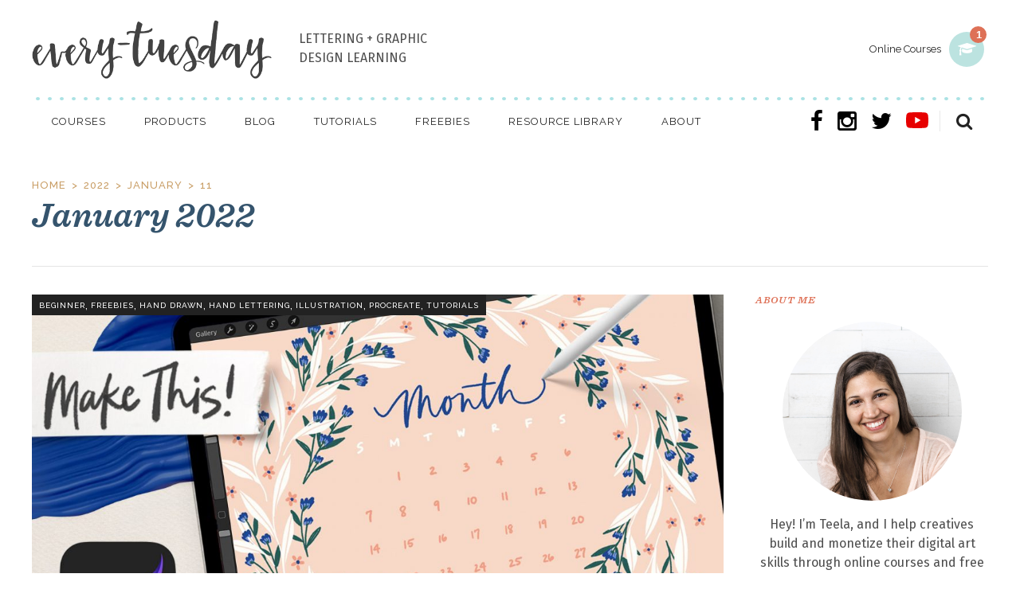

--- FILE ---
content_type: text/html; charset=UTF-8
request_url: https://every-tuesday.com/2022/01/11/
body_size: 24012
content:

<!DOCTYPE html>
<html lang="en-US">
<head>
    
	
        <meta charset="UTF-8"/>

        <link rel="profile" href="http://gmpg.org/xfn/11"/>
        <link rel="pingback" href="https://every-tuesday.com/xmlrpc.php"/>
                    <meta name="viewport" content="width=device-width,initial-scale=1,user-scalable=no">
        
	<meta name='robots' content='noindex, follow' />
	<style>img:is([sizes="auto" i], [sizes^="auto," i]) { contain-intrinsic-size: 3000px 1500px }</style>
	
<!-- Google Tag Manager for WordPress by gtm4wp.com -->
<script data-cfasync="false" data-pagespeed-no-defer>
	var gtm4wp_datalayer_name = "dataLayer";
	var dataLayer = dataLayer || [];
</script>
<!-- End Google Tag Manager for WordPress by gtm4wp.com -->
	<!-- This site is optimized with the Yoast SEO plugin v21.5 - https://yoast.com/wordpress/plugins/seo/ -->
	<title>January 11, 2022 - Every-Tuesday</title>
	<meta property="og:locale" content="en_US" />
	<meta property="og:type" content="website" />
	<meta property="og:title" content="January 11, 2022 - Every-Tuesday" />
	<meta property="og:url" content="https://every-tuesday.com/2022/01/11/" />
	<meta property="og:site_name" content="Every-Tuesday" />
	<meta property="og:image" content="https://every-tuesday.com/wp-content/uploads/2013/09/et-logo-black.png" />
	<meta property="og:image:width" content="510" />
	<meta property="og:image:height" content="143" />
	<meta property="og:image:type" content="image/png" />
	<script type="application/ld+json" class="yoast-schema-graph">{"@context":"https://schema.org","@graph":[{"@type":"CollectionPage","@id":"https://every-tuesday.com/2022/01/11/","url":"https://every-tuesday.com/2022/01/11/","name":"January 11, 2022 - Every-Tuesday","isPartOf":{"@id":"https://every-tuesday.com/#website"},"primaryImageOfPage":{"@id":"https://every-tuesday.com/2022/01/11/#primaryimage"},"image":{"@id":"https://every-tuesday.com/2022/01/11/#primaryimage"},"thumbnailUrl":"https://every-tuesday.com/wp-content/uploads/2021/12/easy-wreath-calendar-design-in-procreate-hero.jpg","breadcrumb":{"@id":"https://every-tuesday.com/2022/01/11/#breadcrumb"},"inLanguage":"en-US"},{"@type":"ImageObject","inLanguage":"en-US","@id":"https://every-tuesday.com/2022/01/11/#primaryimage","url":"https://every-tuesday.com/wp-content/uploads/2021/12/easy-wreath-calendar-design-in-procreate-hero.jpg","contentUrl":"https://every-tuesday.com/wp-content/uploads/2021/12/easy-wreath-calendar-design-in-procreate-hero.jpg","width":1920,"height":1080,"caption":"Easy Wreath Calendar Design in Procreate"},{"@type":"BreadcrumbList","@id":"https://every-tuesday.com/2022/01/11/#breadcrumb","itemListElement":[{"@type":"ListItem","position":1,"name":"Home","item":"https://every-tuesday.com/"},{"@type":"ListItem","position":2,"name":"Archives for January 11, 2022"}]},{"@type":"WebSite","@id":"https://every-tuesday.com/#website","url":"https://every-tuesday.com/","name":"Every-Tuesday","description":"Graphic Design Tips, Tricks, Tutorials and Freebies","potentialAction":[{"@type":"SearchAction","target":{"@type":"EntryPoint","urlTemplate":"https://every-tuesday.com/?s={search_term_string}"},"query-input":"required name=search_term_string"}],"inLanguage":"en-US"}]}</script>
	<!-- / Yoast SEO plugin. -->


<link rel='dns-prefetch' href='//platform.twitter.com' />
<link rel='dns-prefetch' href='//assets.pinterest.com' />
<link rel='dns-prefetch' href='//cdn.jsdelivr.net' />
<link rel='dns-prefetch' href='//use.fontawesome.com' />
<link rel='dns-prefetch' href='//cdnjs.cloudflare.com' />
<link rel='dns-prefetch' href='//apis.google.com' />
<link rel='dns-prefetch' href='//assets.convertkit.com' />
<link rel='dns-prefetch' href='//f.convertkit.com' />
<link rel='dns-prefetch' href='//fonts.googleapis.com' />
<link rel="alternate" type="application/rss+xml" title="Every-Tuesday &raquo; Feed" href="https://every-tuesday.com/feed/" />
<link rel="alternate" type="application/rss+xml" title="Every-Tuesday &raquo; Comments Feed" href="https://every-tuesday.com/comments/feed/" />
<style id='wp-emoji-styles-inline-css' type='text/css'>

	img.wp-smiley, img.emoji {
		display: inline !important;
		border: none !important;
		box-shadow: none !important;
		height: 1em !important;
		width: 1em !important;
		margin: 0 0.07em !important;
		vertical-align: -0.1em !important;
		background: none !important;
		padding: 0 !important;
	}
</style>
<style id='classic-theme-styles-inline-css' type='text/css'>
/*! This file is auto-generated */
.wp-block-button__link{color:#fff;background-color:#32373c;border-radius:9999px;box-shadow:none;text-decoration:none;padding:calc(.667em + 2px) calc(1.333em + 2px);font-size:1.125em}.wp-block-file__button{background:#32373c;color:#fff;text-decoration:none}
</style>
<style id='jetpack-sharing-buttons-style-inline-css' type='text/css'>
.jetpack-sharing-buttons__services-list{display:flex;flex-direction:row;flex-wrap:wrap;gap:0;list-style-type:none;margin:5px;padding:0}.jetpack-sharing-buttons__services-list.has-small-icon-size{font-size:12px}.jetpack-sharing-buttons__services-list.has-normal-icon-size{font-size:16px}.jetpack-sharing-buttons__services-list.has-large-icon-size{font-size:24px}.jetpack-sharing-buttons__services-list.has-huge-icon-size{font-size:36px}@media print{.jetpack-sharing-buttons__services-list{display:none!important}}.editor-styles-wrapper .wp-block-jetpack-sharing-buttons{gap:0;padding-inline-start:0}ul.jetpack-sharing-buttons__services-list.has-background{padding:1.25em 2.375em}
</style>
<style id='global-styles-inline-css' type='text/css'>
:root{--wp--preset--aspect-ratio--square: 1;--wp--preset--aspect-ratio--4-3: 4/3;--wp--preset--aspect-ratio--3-4: 3/4;--wp--preset--aspect-ratio--3-2: 3/2;--wp--preset--aspect-ratio--2-3: 2/3;--wp--preset--aspect-ratio--16-9: 16/9;--wp--preset--aspect-ratio--9-16: 9/16;--wp--preset--color--black: #000000;--wp--preset--color--cyan-bluish-gray: #abb8c3;--wp--preset--color--white: #ffffff;--wp--preset--color--pale-pink: #f78da7;--wp--preset--color--vivid-red: #cf2e2e;--wp--preset--color--luminous-vivid-orange: #ff6900;--wp--preset--color--luminous-vivid-amber: #fcb900;--wp--preset--color--light-green-cyan: #7bdcb5;--wp--preset--color--vivid-green-cyan: #00d084;--wp--preset--color--pale-cyan-blue: #8ed1fc;--wp--preset--color--vivid-cyan-blue: #0693e3;--wp--preset--color--vivid-purple: #9b51e0;--wp--preset--gradient--vivid-cyan-blue-to-vivid-purple: linear-gradient(135deg,rgba(6,147,227,1) 0%,rgb(155,81,224) 100%);--wp--preset--gradient--light-green-cyan-to-vivid-green-cyan: linear-gradient(135deg,rgb(122,220,180) 0%,rgb(0,208,130) 100%);--wp--preset--gradient--luminous-vivid-amber-to-luminous-vivid-orange: linear-gradient(135deg,rgba(252,185,0,1) 0%,rgba(255,105,0,1) 100%);--wp--preset--gradient--luminous-vivid-orange-to-vivid-red: linear-gradient(135deg,rgba(255,105,0,1) 0%,rgb(207,46,46) 100%);--wp--preset--gradient--very-light-gray-to-cyan-bluish-gray: linear-gradient(135deg,rgb(238,238,238) 0%,rgb(169,184,195) 100%);--wp--preset--gradient--cool-to-warm-spectrum: linear-gradient(135deg,rgb(74,234,220) 0%,rgb(151,120,209) 20%,rgb(207,42,186) 40%,rgb(238,44,130) 60%,rgb(251,105,98) 80%,rgb(254,248,76) 100%);--wp--preset--gradient--blush-light-purple: linear-gradient(135deg,rgb(255,206,236) 0%,rgb(152,150,240) 100%);--wp--preset--gradient--blush-bordeaux: linear-gradient(135deg,rgb(254,205,165) 0%,rgb(254,45,45) 50%,rgb(107,0,62) 100%);--wp--preset--gradient--luminous-dusk: linear-gradient(135deg,rgb(255,203,112) 0%,rgb(199,81,192) 50%,rgb(65,88,208) 100%);--wp--preset--gradient--pale-ocean: linear-gradient(135deg,rgb(255,245,203) 0%,rgb(182,227,212) 50%,rgb(51,167,181) 100%);--wp--preset--gradient--electric-grass: linear-gradient(135deg,rgb(202,248,128) 0%,rgb(113,206,126) 100%);--wp--preset--gradient--midnight: linear-gradient(135deg,rgb(2,3,129) 0%,rgb(40,116,252) 100%);--wp--preset--font-size--small: 13px;--wp--preset--font-size--medium: 20px;--wp--preset--font-size--large: 36px;--wp--preset--font-size--x-large: 42px;--wp--preset--spacing--20: 0.44rem;--wp--preset--spacing--30: 0.67rem;--wp--preset--spacing--40: 1rem;--wp--preset--spacing--50: 1.5rem;--wp--preset--spacing--60: 2.25rem;--wp--preset--spacing--70: 3.38rem;--wp--preset--spacing--80: 5.06rem;--wp--preset--shadow--natural: 6px 6px 9px rgba(0, 0, 0, 0.2);--wp--preset--shadow--deep: 12px 12px 50px rgba(0, 0, 0, 0.4);--wp--preset--shadow--sharp: 6px 6px 0px rgba(0, 0, 0, 0.2);--wp--preset--shadow--outlined: 6px 6px 0px -3px rgba(255, 255, 255, 1), 6px 6px rgba(0, 0, 0, 1);--wp--preset--shadow--crisp: 6px 6px 0px rgba(0, 0, 0, 1);}:where(.is-layout-flex){gap: 0.5em;}:where(.is-layout-grid){gap: 0.5em;}body .is-layout-flex{display: flex;}.is-layout-flex{flex-wrap: wrap;align-items: center;}.is-layout-flex > :is(*, div){margin: 0;}body .is-layout-grid{display: grid;}.is-layout-grid > :is(*, div){margin: 0;}:where(.wp-block-columns.is-layout-flex){gap: 2em;}:where(.wp-block-columns.is-layout-grid){gap: 2em;}:where(.wp-block-post-template.is-layout-flex){gap: 1.25em;}:where(.wp-block-post-template.is-layout-grid){gap: 1.25em;}.has-black-color{color: var(--wp--preset--color--black) !important;}.has-cyan-bluish-gray-color{color: var(--wp--preset--color--cyan-bluish-gray) !important;}.has-white-color{color: var(--wp--preset--color--white) !important;}.has-pale-pink-color{color: var(--wp--preset--color--pale-pink) !important;}.has-vivid-red-color{color: var(--wp--preset--color--vivid-red) !important;}.has-luminous-vivid-orange-color{color: var(--wp--preset--color--luminous-vivid-orange) !important;}.has-luminous-vivid-amber-color{color: var(--wp--preset--color--luminous-vivid-amber) !important;}.has-light-green-cyan-color{color: var(--wp--preset--color--light-green-cyan) !important;}.has-vivid-green-cyan-color{color: var(--wp--preset--color--vivid-green-cyan) !important;}.has-pale-cyan-blue-color{color: var(--wp--preset--color--pale-cyan-blue) !important;}.has-vivid-cyan-blue-color{color: var(--wp--preset--color--vivid-cyan-blue) !important;}.has-vivid-purple-color{color: var(--wp--preset--color--vivid-purple) !important;}.has-black-background-color{background-color: var(--wp--preset--color--black) !important;}.has-cyan-bluish-gray-background-color{background-color: var(--wp--preset--color--cyan-bluish-gray) !important;}.has-white-background-color{background-color: var(--wp--preset--color--white) !important;}.has-pale-pink-background-color{background-color: var(--wp--preset--color--pale-pink) !important;}.has-vivid-red-background-color{background-color: var(--wp--preset--color--vivid-red) !important;}.has-luminous-vivid-orange-background-color{background-color: var(--wp--preset--color--luminous-vivid-orange) !important;}.has-luminous-vivid-amber-background-color{background-color: var(--wp--preset--color--luminous-vivid-amber) !important;}.has-light-green-cyan-background-color{background-color: var(--wp--preset--color--light-green-cyan) !important;}.has-vivid-green-cyan-background-color{background-color: var(--wp--preset--color--vivid-green-cyan) !important;}.has-pale-cyan-blue-background-color{background-color: var(--wp--preset--color--pale-cyan-blue) !important;}.has-vivid-cyan-blue-background-color{background-color: var(--wp--preset--color--vivid-cyan-blue) !important;}.has-vivid-purple-background-color{background-color: var(--wp--preset--color--vivid-purple) !important;}.has-black-border-color{border-color: var(--wp--preset--color--black) !important;}.has-cyan-bluish-gray-border-color{border-color: var(--wp--preset--color--cyan-bluish-gray) !important;}.has-white-border-color{border-color: var(--wp--preset--color--white) !important;}.has-pale-pink-border-color{border-color: var(--wp--preset--color--pale-pink) !important;}.has-vivid-red-border-color{border-color: var(--wp--preset--color--vivid-red) !important;}.has-luminous-vivid-orange-border-color{border-color: var(--wp--preset--color--luminous-vivid-orange) !important;}.has-luminous-vivid-amber-border-color{border-color: var(--wp--preset--color--luminous-vivid-amber) !important;}.has-light-green-cyan-border-color{border-color: var(--wp--preset--color--light-green-cyan) !important;}.has-vivid-green-cyan-border-color{border-color: var(--wp--preset--color--vivid-green-cyan) !important;}.has-pale-cyan-blue-border-color{border-color: var(--wp--preset--color--pale-cyan-blue) !important;}.has-vivid-cyan-blue-border-color{border-color: var(--wp--preset--color--vivid-cyan-blue) !important;}.has-vivid-purple-border-color{border-color: var(--wp--preset--color--vivid-purple) !important;}.has-vivid-cyan-blue-to-vivid-purple-gradient-background{background: var(--wp--preset--gradient--vivid-cyan-blue-to-vivid-purple) !important;}.has-light-green-cyan-to-vivid-green-cyan-gradient-background{background: var(--wp--preset--gradient--light-green-cyan-to-vivid-green-cyan) !important;}.has-luminous-vivid-amber-to-luminous-vivid-orange-gradient-background{background: var(--wp--preset--gradient--luminous-vivid-amber-to-luminous-vivid-orange) !important;}.has-luminous-vivid-orange-to-vivid-red-gradient-background{background: var(--wp--preset--gradient--luminous-vivid-orange-to-vivid-red) !important;}.has-very-light-gray-to-cyan-bluish-gray-gradient-background{background: var(--wp--preset--gradient--very-light-gray-to-cyan-bluish-gray) !important;}.has-cool-to-warm-spectrum-gradient-background{background: var(--wp--preset--gradient--cool-to-warm-spectrum) !important;}.has-blush-light-purple-gradient-background{background: var(--wp--preset--gradient--blush-light-purple) !important;}.has-blush-bordeaux-gradient-background{background: var(--wp--preset--gradient--blush-bordeaux) !important;}.has-luminous-dusk-gradient-background{background: var(--wp--preset--gradient--luminous-dusk) !important;}.has-pale-ocean-gradient-background{background: var(--wp--preset--gradient--pale-ocean) !important;}.has-electric-grass-gradient-background{background: var(--wp--preset--gradient--electric-grass) !important;}.has-midnight-gradient-background{background: var(--wp--preset--gradient--midnight) !important;}.has-small-font-size{font-size: var(--wp--preset--font-size--small) !important;}.has-medium-font-size{font-size: var(--wp--preset--font-size--medium) !important;}.has-large-font-size{font-size: var(--wp--preset--font-size--large) !important;}.has-x-large-font-size{font-size: var(--wp--preset--font-size--x-large) !important;}
:where(.wp-block-post-template.is-layout-flex){gap: 1.25em;}:where(.wp-block-post-template.is-layout-grid){gap: 1.25em;}
:where(.wp-block-columns.is-layout-flex){gap: 2em;}:where(.wp-block-columns.is-layout-grid){gap: 2em;}
:root :where(.wp-block-pullquote){font-size: 1.5em;line-height: 1.6;}
</style>
<link rel='stylesheet' id='aalb_basics_css-css' href='https://every-tuesday.com/wp-content/plugins/amazon-associates-link-builder/css/aalb_basics.min.css' type='text/css' media='all' />
<link rel='stylesheet' id='esg-plugin-settings-css' href='https://every-tuesday.com/wp-content/plugins/essential-grid/public/assets/css/settings.css' type='text/css' media='all' />
<link rel='stylesheet' id='tp-fontello-css' href='https://every-tuesday.com/wp-content/plugins/essential-grid/public/assets/font/fontello/css/fontello.min.css' type='text/css' media='all' />
<link rel='stylesheet' id='tp-raleway-css' href='https://fonts.googleapis.com/css?family=Raleway%3A100%2C200%2C300%2C400%2C500%2C600%2C700%2C800%2C900' type='text/css' media='all' />
<link rel='stylesheet' id='ETWP-social-nav-css' href='https://every-tuesday.com/wp-content/plugins/etwp-social-nav/public/css/etwp-social-nav-public.css' type='text/css' media='all' />
<link rel='stylesheet' id='readanddigest_style_dynamic_responsive-css' href='https://every-tuesday.com/wp-content/themes/readanddigest/assets/css/style_dynamic_responsive.css' type='text/css' media='all' />
<link rel='stylesheet' id='readanddigest_style_dynamic-css' href='https://every-tuesday.com/wp-content/themes/readanddigest/assets/css/style_dynamic.min.css' type='text/css' media='all' />
<link rel='stylesheet' id='parentstyle-vendors-css' href='https://every-tuesday.com/wp-content/themes/et2017_sage/vendor.min.css' type='text/css' media='all' />
<link rel='stylesheet' id='childstyle-css' href='https://every-tuesday.com/wp-content/themes/et2017_sage/style.css' type='text/css' media='all' />
<link rel='stylesheet' id='et2017-styles-css' href='https://every-tuesday.com/wp-content/themes/et2017_sage/dist/styles/main_c3f7bbf2.css' type='text/css' media='all' />
<link rel='stylesheet' id='et-fonts-css' href='https://every-tuesday.com/wp-content/themes/et2017_sage/assets/fonts/et-custom-fonts.min.css' type='text/css' media='all' />
<script type="text/javascript" src="https://every-tuesday.com/wp-includes/js/jquery/jquery.min.js" id="jquery-core-js"></script>
<script type="text/javascript" src="https://every-tuesday.com/wp-includes/js/jquery/jquery-migrate.min.js" id="jquery-migrate-js"></script>
<script></script><link rel="https://api.w.org/" href="https://every-tuesday.com/wp-json/" /><link rel="EditURI" type="application/rsd+xml" title="RSD" href="https://every-tuesday.com/xmlrpc.php?rsd" />

<!--BEGIN: TRACKING CODE MANAGER (v2.0.16) BY INTELLYWP.COM IN HEAD//-->
<!-- Facebook Pixel Code -->
<script>
!function(f,b,e,v,n,t,s){if(f.fbq)return;n=f.fbq=function(){n.callMethod?
n.callMethod.apply(n,arguments):n.queue.push(arguments)};if(!f._fbq)f._fbq=n;
n.push=n;n.loaded=!0;n.version='2.0';n.queue=[];t=b.createElement(e);t.async=!0;
t.src=v;s=b.getElementsByTagName(e)[0];s.parentNode.insertBefore(t,s)}(window,
document,'script','https://connect.facebook.net/en_US/fbevents.js');
fbq('init', '1336949923022263'); // Insert your pixel ID here.
fbq('track', 'PageView');
</script>
<noscript><img height="1" width="1" style="display:none" src="https://www.facebook.com/tr?id=1336949923022263&ev=PageView&noscript=1" /></noscript>
<!-- DO NOT MODIFY -->
<!-- End Facebook Pixel Code -->
<!--END: https://wordpress.org/plugins/tracking-code-manager IN HEAD//--><script type="text/javascript">
	window._wp_rp_static_base_url = 'https://wprp.zemanta.com/static/';
	window._wp_rp_wp_ajax_url = "https://every-tuesday.com/wp-admin/admin-ajax.php";
	window._wp_rp_plugin_version = '3.6.4';
	window._wp_rp_post_id = '10131';
	window._wp_rp_num_rel_posts = '4';
	window._wp_rp_thumbnails = true;
	window._wp_rp_post_title = 'Easy+Wreath+Calendar+Design+in+Procreate';
	window._wp_rp_post_tags = ['beginner+tutorial', 'wreath', 'vertical+symmetry', 'tutorials', 'tutorial', 'tuesday+tips', 'symmetry', 'step+by+step', 'spacing', 'procreate+tutorial', 'procreate+illustration', 'procreate', 'lettering+brush', 'layers', 'how+to', 'freebie', 'free', 'foliage+wreath', 'floral+wreath', 'every+tuesday+tutorial', 'every+tuesday', 'doodle', 'design', 'calendar+design', 'calendar', 'beginner+friendly', 'illustration', 'illustration', 'tutorials', 'procreate', 'hand+drawn', 'freebies', 'beginner', 'hand+lettering', 'div', 'organ', 'a', 'space', 'edg', 'alt', 'size', 'pro', 'grid', 'brush', 'calendar', 'tip', 'wreath', 'video', 'design'];
	window._wp_rp_promoted_content = true;
</script>

<!-- Google Tag Manager for WordPress by gtm4wp.com -->
<!-- GTM Container placement set to automatic -->
<script data-cfasync="false" data-pagespeed-no-defer>
	var dataLayer_content = {"pagePostType":"post","pagePostType2":"day-post"};
	dataLayer.push( dataLayer_content );
</script>
<script data-cfasync="false">
(function(w,d,s,l,i){w[l]=w[l]||[];w[l].push({'gtm.start':
new Date().getTime(),event:'gtm.js'});var f=d.getElementsByTagName(s)[0],
j=d.createElement(s),dl=l!='dataLayer'?'&l='+l:'';j.async=true;j.src=
'//www.googletagmanager.com/gtm.js?id='+i+dl;f.parentNode.insertBefore(j,f);
})(window,document,'script','dataLayer','GTM-WWF9SL');
</script>
<!-- End Google Tag Manager -->
<!-- End Google Tag Manager for WordPress by gtm4wp.com --><meta name="generator" content="Powered by WPBakery Page Builder - drag and drop page builder for WordPress."/>
<link rel="icon" href="https://every-tuesday.com/wp-content/uploads/2016/09/favicon.png" sizes="32x32" />
<link rel="icon" href="https://every-tuesday.com/wp-content/uploads/2016/09/favicon.png" sizes="192x192" />
<link rel="apple-touch-icon" href="https://every-tuesday.com/wp-content/uploads/2016/09/favicon.png" />
<meta name="msapplication-TileImage" content="https://every-tuesday.com/wp-content/uploads/2016/09/favicon.png" />
		<style type="text/css" id="wp-custom-css">
			.grecaptcha-badge{
	display: none;
}

.et-resource-library__login form h3 {
	max-width: none !important;
}

.et-resource-library__login form input[type=password]{
	border: 2px solid #fff;
}

.et-resource-library__login form input[type=submit] {
	margin-top: 0 !important;
}

.esg-entry-cover{
	z-index:10;
}
.generic-course-banner{
	background: #eceb98;
}
.generic-course-banner .generic-course-container, .generic-course-banner__header h2,
.generic-course-banner__header h3{
	color: #2d2f31;
}
@media only screen and (min-width: 48em) {
	.generic-course-banner__header h2{
	font-size: 27px;
	}
	.generic-course-banner__header h3 {
		font-size:12px;
	}
	.generic-course-banner__header h3 span{
		font-size:16px;
	}
	.generic-course-banner__header {
	padding-right: 0;
		text-align: center;
	}
	
}		</style>
		<noscript><style> .wpb_animate_when_almost_visible { opacity: 1; }</style></noscript><meta name="norton-safeweb-site-verification" content="42o2xv441l6-j8hnbn5bc1wi76o7awsydx8s00-ad8jqokbtj2w3ylsaed7gk2tbd3o-tdzh62ynrlkpicf51voi7pfpa9j61f51405kq0t9z-v896p48l7nlqas6i4l" />
	<meta name="facebook-domain-verification" content="49a7ouvzn8x5uhb6gdmg2km5pnbfny" />
    <link href="https://fonts.googleapis.com/css?family=Raleway:100,300,400,500,600,700,800,900" rel="stylesheet">
        <style>
        .dots-bg-top{
            background-repeat: repeat-x!important;
        }
    </style>
	<!-- Google tag (gtag.js) -->
	<script async src="https://www.googletagmanager.com/gtag/js?id=G-QT0HE6GGL8"></script>
	<script>
	  window.dataLayer = window.dataLayer || [];
	  function gtag(){dataLayer.push(arguments);}
	  gtag('js', new Date());

	  gtag('config', 'G-QT0HE6GGL8');
	</script>

</head>
<body class="archive date wp-theme-readanddigest wp-child-theme-et2017_sage eltd-core-1.1.1 et2017_sage-child-ver-1.0.0 readanddigest-ver-1.5  eltdf-grid-1200 eltdf-blog-installed eltdf-unique-category-layout eltdf-header-type3 eltdf-sticky-header-on-scroll-down-up eltdf-default-mobile-header eltdf-sticky-up-mobile-header eltdf- wpb-js-composer js-comp-ver-7.2 vc_responsive" itemscope itemtype="http://schema.org/WebPage">
<script>
  function getCookie(name) {
    var match = document.cookie.match(new RegExp('(^| )' + name + '=([^;]+)'));
    if (match) return match[2];
  }
  var gdprCookie = getCookie("et_gdpr_trk");
  var gdprJS = {
    addGA: function(){
      if(!window.ga){
        (function(i,s,o,g,r,a,m){i['GoogleAnalyticsObject']=r;i[r]=i[r]||function(){
          (i[r].q=i[r].q||[]).push(arguments)},i[r].l=1*new Date();a=s.createElement(o),
          m=s.getElementsByTagName(o)[0];a.async=1;a.src=g;m.parentNode.insertBefore(a,m)
        })(window,document,'script','https://www.google-analytics.com/analytics.js','ga');
      }
    },
    addFB: function ( ) {
      if(!window.fbq){
        !function(f,b,e,v,n,t,s){if(f.fbq)return;n=f.fbq=function(){n.callMethod?
          n.callMethod.apply(n,arguments):n.queue.push(arguments)};if(!f._fbq)f._fbq=n;
          n.push=n;n.loaded=!0;n.version='2.0';n.queue=[];t=b.createElement(e);t.async=!0;
          t.src=v;s=b.getElementsByTagName(e)[0];s.parentNode.insertBefore(t,s)}(window,
          document,'script','https://connect.facebook.net/en_US/fbevents.js');
      }
    }
  };
  var gdprAddJS = Object.create(gdprJS);

  // GA Script load
  //FB Script load
  gdprAddJS.addGA();

  if(gdprCookie){
    gdprAddJS.addFB();
  }
  if(!gdprCookie){
    ga('create', 'UA-45577926-1', 'auto');
    ga('set', 'displayFeaturesTask', null);
    ga('set', 'anonymizeIp', true);
    ga('send', 'pageview');
  }

</script>

<!-- Insert Your Facebook Pixel ID below. -->
<noscript>
    <img height="1" width="1" style="display:none"
               src="https://www.facebook.com/tr?id=1336949923022263&ev=PageView&noscript=1"
    />
</noscript>
<!-- FB Like BTN -->
<div id="fb-root"></div>
<script>(function(d, s, id) {
        var js, fjs = d.getElementsByTagName(s)[0];
        if (d.getElementById(id)) return;
        js = d.createElement(s); js.id = id;
        js.src = "//connect.facebook.net/en_US/sdk.js#xfbml=1&version=v2.8";
        fjs.parentNode.insertBefore(js, fjs);
    }(document, 'script', 'facebook-jssdk'));</script>
<!-- FB Like BTN -->

<!-- <div class="blackFriday">
    <div class="bf-wrapper">
        Black Friday Sale ending soon! All courses 20% off with code: <span>BF2023</span>
<div class="endDate">Sale ends 11/27</div>
    </div>
</div> -->
<div class="eltdf-wrapper">
    <div class="eltdf-wrapper-inner">
            <header>
        
<!--    <div class="generic-course-banner">
       <div class="generic-course-container">
           <h1 style="text-align: left; display: flex; flex-direction: column; font-size: 28px; align-items: baseline; margin-right: 20px;">
			   <span>Coming soon - get notified!</span>
			   Floral Patterns in Procreate		   </h1>
           <a target="_blank" href="https://learn.every-tuesday.com/procreate-patterns/" class="et-outline-v2 et-outline__white">
              Get a neak peak!           </a>
       </div>
   </div> -->

    <!-- Flash Sale -->
<!--     <div class="generic-course-banner stacked" >
        <div class="generic-course-container flash-sale">
            <div class="generic-course-banner__header">
                <div class="generic-course-banner__subhead">Black Friday Sale!</div>
                <h2> All Courses and Brushes 20% off</h2>
				<h3> Use code <span class="bold">BF2024</span></h3>
            </div>
            <div class="generic-course-banner__button">
                <div class="generic-course-banner__expire">Expires January 31st</div>
                <a target="_blank" href="https://shop.every-tuesday.com" class="et-outline-v2 et-outline__white">
                    View Courses                </a>
				<span>*does not apply to Learn Font Making</span>
            </div>
        </div>
    </div>  -->
    <!-- ./Flash Sale -->

    <div class="eltdf-page-header">
        <div class="eltdf-logo-area">
            <div class="eltdf-grid">

                <div id="et2017-notify" class="et2017-notify__container">

        <a href="#" class="et2017-notify__trigger">

            <div class="et2017-notify__count">
    <span>1</span>
</div>            
            <span class="title">Online Courses</span>
            <i class="fa fa-graduation-cap" aria-hidden="true"></i>
            <i class="fa fa-times" aria-hidden="true"></i>
        </a>

    <nav id="et2017-notify-nav">
        <ul>
            <li class="notify-title"><span>Online Courses</span></li>
            <li class="notify-item-lg notify-login notify-link-lg"><a target="_blank" href="http://courses.every-tuesday.com/sign_in"><i class="fa fa-user" aria-hidden="true"></i>Log in to your account<i class="fa fa-chevron-right" aria-hidden="true"></i></a></li>

            <li class="notify-title"><span>New Classes</span></li><li class="notify-item-lg notify-class notify-link-lg nav-item-orange">
    <i class="fa fa-paint-brush" aria-hidden="true"></i>
    <a
        href="https://learn.every-tuesday.com/beautiful-lettering"
        target="_blank"
    >
        Beautiful Lettering in Procreate<i class="fa fa-chevron-right" aria-hidden="true"></i>
    </a>
</li>
            <li class="notify-title notify-link"><a href="/courses">View all courses<i class="fa fa-chevron-right" aria-hidden="true"></i></a></li>
        </ul>
    </nav>

</div>
                <div class="eltdf-vertical-align-containers logo-primary-container">
                    
    <div class="eltdf-logo-wrapper">
        <a href="https://every-tuesday.com/" >
            <!-- spencer -->
            <img class="eltdf-normal-logo lozad lozad-not-loaded" data-src="https://every-tuesday.com/wp-content/uploads/2013/09/et-logo-black.png" alt="logo"/>
                                            </a>
    </div>

                    <div class="site-description">
                        <p>LETTERING + GRAPHIC<br>DESIGN LEARNING</p>
                    </div>

                </div>

            </div>
        </div>
        <div class="eltdf-menu-area">
            <div class="eltdf-grid">
                <div class="eltdf-vertical-align-containers et-dotted-divider">
                    <div class="eltdf-position-left">
                        <div class="eltdf-position-left-inner">
                            
<nav class="eltdf-main-menu eltdf-drop-down eltdf-default-nav">
    <ul id="menu-et0217-main-menu" class="clearfix"><li id="nav-menu-item-3892" class="menu-item menu-item-type-post_type menu-item-object-page menu-item-has-children  eltdf-menu-has-sub eltdf-menu-wide eltdf-menu-custom-widget" ><a title="Courses" href="https://every-tuesday.com/courses/" class=""><span class="item_outer"><span class="item_inner"><span class="menu_icon_wrapper"><i class="menu_icon blank fa"></i></span><span class="item_text">Courses</span><span class="eltdf_menu_arrow ion-chevron-down"></span></span></span></a>
<div class="eltdf-menu-second"><div class="eltdf-menu-inner"><ul>
	<li id="nav-menu-item-7522" class="menu-item menu-item-type-custom menu-item-object-custom " ><div class="widget eltdf-plw-one"><h6 class="et-cat cat-red">Courses</h6><div class="eltdf-bnl-holder eltdf-pl-one-holder eltd-post-columns-4"><div class="eltdf-bnl-outer"><div class="eltdf-bnl-inner">
<div class="eltdf-pt-one-item eltdf-post-item">
            <div class="eltdf-pt-one-image-holder">
                        <div class="eltdf-pt-one-image-inner-holder">
                <a itemprop="url" class="eltdf-pt-one-slide-link eltdf-image-link" href="https://learn.every-tuesday.com/messy-watercolors-in-procreate/" target="_blank">
                    <img class="lozad" data-src="https://every-tuesday.com/wp-content/uploads/2022/05/mw-class-card-wp-265x170.jpg" alt="Messy Watercolors in Procreate" width="265" height="170" />                </a>
            </div>
        </div>
        <div class="eltdf-pt-one-content-holder">
        <div class="eltdf-pt-one-title-holder">

            <h3 class="eltdf-pt-one-title">
            <a itemprop="url" class="eltdf-pt-link" href="https://learn.every-tuesday.com/messy-watercolors-in-procreate/" target="_self">Messy Watercolors in Procreate</a>
        </h3>
    </div>
    </div>


</div>
<div class="eltdf-pt-one-item eltdf-post-item">
            <div class="eltdf-pt-one-image-holder">
                        <div class="eltdf-pt-one-image-inner-holder">
                <a itemprop="url" class="eltdf-pt-one-slide-link eltdf-image-link" href="https://learn.every-tuesday.com/gouache-botanicals-in-procreate/" target="_blank">
                    <img class="lozad" data-src="https://every-tuesday.com/wp-content/uploads/2021/04/class-card-265x170.jpg" alt="Gouache Botanicals in Procreate" width="265" height="170" />                </a>
            </div>
        </div>
        <div class="eltdf-pt-one-content-holder">
        <div class="eltdf-pt-one-title-holder">

            <h3 class="eltdf-pt-one-title">
            <a itemprop="url" class="eltdf-pt-link" href="https://learn.every-tuesday.com/gouache-botanicals-in-procreate/" target="_self">Gouache Botanicals in Procreate</a>
        </h3>
    </div>
    </div>


</div>
<div class="eltdf-pt-one-item eltdf-post-item">
            <div class="eltdf-pt-one-image-holder">
                        <div class="eltdf-pt-one-image-inner-holder">
                <a itemprop="url" class="eltdf-pt-one-slide-link eltdf-image-link" href="https://courses.every-tuesday.com/p/learn-font-making" target="_blank">
                    <img class="lozad" data-src="https://every-tuesday.com/wp-content/uploads/2017/03/learn-font-making-course-thumb-265x170.jpg" alt="Learn Font Making" width="265" height="170" />                </a>
            </div>
        </div>
        <div class="eltdf-pt-one-content-holder">
        <div class="eltdf-pt-one-title-holder">

            <h3 class="eltdf-pt-one-title">
            <a itemprop="url" class="eltdf-pt-link" href="https://courses.every-tuesday.com/p/learn-font-making" target="_self">Learn Font Making</a>
        </h3>
    </div>
    </div>


</div>
    <div class="eltdf-pt-one-item eltdf-post-item eltdf-active-post-page et2017-post-item-outline">
        <div class="eltdf-pt-one-image-holder">
            <div class="eltdf-pt-one-image-inner-holder">
                <a itemprop="url" class="eltdf-pt-one-slide-link eltdf-image-link" href="/courses/" target="_self">
                    <span class="et2107-viewall-arrow"></span>
                </a>
            </div>
        </div>
        <div class="eltdf-pt-one-content-holder">
            <div class="eltdf-pt-one-title-holder">
                <h3 class="eltdf-pt-one-title">
                    <a itemprop="url" class="eltdf-pt-link" href="/courses/" target="_self">View All Courses</a>
                </h3>
            </div>
        </div>
    </div>
    </div></div></div></div></li>
</ul></div></div>
</li>
<li id="nav-menu-item-11569" class="menu-item menu-item-type-custom menu-item-object-custom  eltdf-menu-narrow" ><a title="Products" target="_blank" href="https://shop.every-tuesday.com/" class=""><span class="item_outer"><span class="item_inner"><span class="menu_icon_wrapper"><i class="menu_icon blank fa"></i></span><span class="item_text">Products</span></span></span></a></li>
<li id="nav-menu-item-7529" class="menu-item menu-item-type-post_type menu-item-object-page current_page_parent  eltdf-menu-narrow" ><a title="Blog" href="https://every-tuesday.com/blog/" class=""><span class="item_outer"><span class="item_inner"><span class="menu_icon_wrapper"><i class="menu_icon blank fa"></i></span><span class="item_text">Blog</span></span></span></a></li>
<li id="nav-menu-item-3338" class="menu-item menu-item-type-taxonomy menu-item-object-category  eltdf-menu-narrow" ><a title="Tutorials" href="https://every-tuesday.com/category/tutorials/" class=""><span class="item_outer"><span class="item_inner"><span class="menu_icon_wrapper"><i class="menu_icon blank fa"></i></span><span class="item_text">Tutorials</span></span></span></a></li>
<li id="nav-menu-item-8527" class="menu-item menu-item-type-taxonomy menu-item-object-category  eltdf-menu-narrow" ><a title="Freebies" href="https://every-tuesday.com/category/freebies/" class=""><span class="item_outer"><span class="item_inner"><span class="menu_icon_wrapper"><i class="menu_icon blank fa"></i></span><span class="item_text">Freebies</span></span></span></a></li>
<li id="nav-menu-item-8526" class="menu-item menu-item-type-post_type menu-item-object-page  eltdf-menu-narrow" ><a title="Resource Library" href="https://every-tuesday.com/resource-library/" class=""><span class="item_outer"><span class="item_inner"><span class="menu_icon_wrapper"><i class="menu_icon blank fa"></i></span><span class="item_text">Resource Library</span></span></span></a></li>
<li id="nav-menu-item-7524" class="menu-item menu-item-type-custom menu-item-object-custom menu-item-has-children  eltdf-menu-has-sub eltdf-menu-narrow" ><a title="About" href="/about" class=" no_link" style="cursor: default;" onclick="JavaScript: return false;"><span class="item_outer"><span class="item_inner"><span class="menu_icon_wrapper"><i class="menu_icon blank fa"></i></span><span class="item_text">About</span><span class="eltdf_menu_arrow ion-chevron-down"></span></span></span></a>
<div class="eltdf-menu-second"><div class="eltdf-menu-inner"><ul>
	<li id="nav-menu-item-3336" class="menu-item menu-item-type-post_type menu-item-object-page " ><a title="About Every-Tuesday" href="https://every-tuesday.com/about/" class=""><span class="item_outer"><span class="item_inner"><span class="menu_icon_wrapper"><i class="menu_icon blank fa"></i></span><span class="item_text">About Every-Tuesday</span></span></span></a></li>
	<li id="nav-menu-item-3340" class="menu-item menu-item-type-post_type menu-item-object-page " ><a title="Licenses" href="https://every-tuesday.com/licenses/" class=""><span class="item_outer"><span class="item_inner"><span class="menu_icon_wrapper"><i class="menu_icon blank fa"></i></span><span class="item_text">Licenses</span></span></span></a></li>
	<li id="nav-menu-item-3350" class="menu-item menu-item-type-post_type menu-item-object-page " ><a title="Contact" href="https://every-tuesday.com/contact/" class=""><span class="item_outer"><span class="item_inner"><span class="menu_icon_wrapper"><i class="menu_icon blank fa"></i></span><span class="item_text">Contact</span></span></span></a></li>
	<li id="nav-menu-item-7528" class="menu-item menu-item-type-post_type menu-item-object-page " ><a title="Privacy Policy" href="https://every-tuesday.com/privacy-policy/" class=""><span class="item_outer"><span class="item_inner"><span class="menu_icon_wrapper"><i class="menu_icon blank fa"></i></span><span class="item_text">Every Tuesday Site Privacy Policy</span></span></span></a></li>
	<li id="nav-menu-item-8506" class="menu-item menu-item-type-post_type menu-item-object-page " ><a href="https://every-tuesday.com/terms-conditions/" class=""><span class="item_outer"><span class="item_inner"><span class="menu_icon_wrapper"><i class="menu_icon blank fa"></i></span><span class="item_text">Terms + Conditions</span></span></span></a></li>
	<li id="nav-menu-item-3341" class="menu-item menu-item-type-post_type menu-item-object-page " ><a title="Things I love" href="https://every-tuesday.com/resources/" class=""><span class="item_outer"><span class="item_inner"><span class="menu_icon_wrapper"><i class="menu_icon blank fa"></i></span><span class="item_text">Things I love</span></span></span></a></li>
</ul></div></div>
</li>
</ul></nav>

                        </div>
                    </div>
                    <div class="eltdf-position-right">
                        <div class="eltdf-position-right-inner">
                                                            
        <a class="eltdf-social-icon-widget-holder" data-hover-color="#BCE3E0" style="color: #000;margin: 0px 14px 0px 0px" href="http://facebook.com/everytues" target="_blank">
            <i class="eltdf-social-icon-widget fa fa-facebook"></i>        </a>
    
        <a class="eltdf-social-icon-widget-holder" data-hover-color="#BCE3E0" style="color: #000;margin: 0px 14px 0px 0px" href="http://instagram.com/everytuesday" target="_blank">
            <i class="eltdf-social-icon-widget fa fa-instagram"></i>        </a>
    
        <a class="eltdf-social-icon-widget-holder" data-hover-color="#BCE3E0" style="color: #000;margin: 0px 14px 0px 0px" href="http://twitter.com/teelacunningham" target="_blank">
            <i class="eltdf-social-icon-widget fa fa-twitter"></i>        </a>
    
        <a class="eltdf-social-icon-widget-holder" href="http://youtube.com/everytues" target="_blank">
            <span class="eltdf-social-icon-widget et-youtube">
<svg version="1.1" id="Layer_1" xmlns="http://www.w3.org/2000/svg" xmlns:xlink="http://www.w3.org/1999/xlink" x="0px" y="0px"
	 viewBox="0 0 176 124" style="enable-background:new 0 0 176 124;width: 100%;max-width: 28px;" xml:space="preserve">
        <style type="text/css">
            .youtubeSvg-color{fill:#E70000;}
            .youtubeSvg-fill{fill:#FEFEFE;}
        </style>
        <g>
            <path class="youtubeSvg-color" d="M172.3,19.4c-2-7.6-8-13.6-15.6-15.7C143,0,88,0,88,0S33,0,19.2,3.7c-7.6,2-13.5,8-15.6,15.7C0,33.2,0,62,0,62
                s0,28.8,3.7,42.6c2,7.6,8,13.6,15.6,15.7C33,124,88,124,88,124s55,0,68.8-3.7c7.6-2,13.5-8,15.6-15.7C176,90.8,176,62,176,62
                S176,33.2,172.3,19.4z"/>
            <polygon class="youtubeSvg-fill" points="70,88.2 70,35.8 116,62"/>
        </g>
        </svg></span>        </a>
        <div id="et2017_nav_search_widget-2" class="widget et2017_nav_search_widget eltdf-right-from-main-menu">
        <div class="class-widget">

            <div class="et2017-navsearch">
                <div class="et2017-navsearch__btn">
                    <i class="fa fa-search" aria-hidden="true"></i>
                    <i class="fa fa-times" aria-hidden="true"></i>
                </div>
                <div class="et2017-navsearch__bar">
                    <form role="search" method="get" action="https://every-tuesday.com/">
    <div role="search">
        <input
            type="text"
            placeholder="Search..."
            value=""
            name="s" title="Search for:">
<!--        <input type="submit" class="eltdf-search-widget-icon" value="U">-->
        <button class="eltdf-search-submit" type="submit" value="Search"><span class="ion-ios-search"></span></button>
    </div>
</form>
                </div>
            </div>

        </div>

        </div>                                                    </div>
                    </div>
                </div>
            </div>
        </div>
        
    <div class="eltdf-sticky-header">
                <div class="eltdf-sticky-holder">
            <div class=" eltdf-vertical-align-containers">
                <div class="eltdf-position-left">
                    <div class="eltdf-position-left-inner">
                        
<div class="eltdf-logo-wrapper">
    <a href="https://every-tuesday.com/" style="height: 71px;">
        <img class="lozad" data-src="https://every-tuesday.com/wp-content/uploads/2013/09/et-logo-blue.png" alt="logo"/>
    </a>
</div>

                    </div>
                </div>
                <div class="eltdf-position-center">
                    <div class="eltdf-position-center-inner">
                        
<nav class="eltdf-main-menu eltdf-drop-down eltdf-sticky-nav">
    <ul id="menu-et0217-main-menu-1" class="clearfix"><li id="sticky-menu-item-3892" class="menu-item menu-item-type-post_type menu-item-object-page menu-item-has-children  eltdf-menu-has-sub eltdf-menu-wide eltdf-menu-custom-widget" ><a title="Courses" href="https://every-tuesday.com/courses/" class=""><span class="item_outer"><span class="item_inner"><span class="menu_icon_wrapper"><i class="menu_icon blank fa"></i></span><span class="item_text">Courses</span><span class="eltdf_menu_arrow ion-chevron-down"></span></span></span></a>
<div class="eltdf-menu-second"><div class="eltdf-menu-inner"><ul>
	<li id="sticky-menu-item-7522" class="menu-item menu-item-type-custom menu-item-object-custom " ><div class="widget eltdf-plw-one"><h6 class="et-cat cat-red">Courses</h6><div class="eltdf-bnl-holder eltdf-pl-one-holder eltd-post-columns-4"><div class="eltdf-bnl-outer"><div class="eltdf-bnl-inner">
<div class="eltdf-pt-one-item eltdf-post-item">
            <div class="eltdf-pt-one-image-holder">
                        <div class="eltdf-pt-one-image-inner-holder">
                <a itemprop="url" class="eltdf-pt-one-slide-link eltdf-image-link" href="https://learn.every-tuesday.com/messy-watercolors-in-procreate/" target="_blank">
                    <img class="lozad" data-src="https://every-tuesday.com/wp-content/uploads/2022/05/mw-class-card-wp-265x170.jpg" alt="Messy Watercolors in Procreate" width="265" height="170" />                </a>
            </div>
        </div>
        <div class="eltdf-pt-one-content-holder">
        <div class="eltdf-pt-one-title-holder">

            <h3 class="eltdf-pt-one-title">
            <a itemprop="url" class="eltdf-pt-link" href="https://learn.every-tuesday.com/messy-watercolors-in-procreate/" target="_self">Messy Watercolors in Procreate</a>
        </h3>
    </div>
    </div>


</div>
<div class="eltdf-pt-one-item eltdf-post-item">
            <div class="eltdf-pt-one-image-holder">
                        <div class="eltdf-pt-one-image-inner-holder">
                <a itemprop="url" class="eltdf-pt-one-slide-link eltdf-image-link" href="https://learn.every-tuesday.com/gouache-botanicals-in-procreate/" target="_blank">
                    <img class="lozad" data-src="https://every-tuesday.com/wp-content/uploads/2021/04/class-card-265x170.jpg" alt="Gouache Botanicals in Procreate" width="265" height="170" />                </a>
            </div>
        </div>
        <div class="eltdf-pt-one-content-holder">
        <div class="eltdf-pt-one-title-holder">

            <h3 class="eltdf-pt-one-title">
            <a itemprop="url" class="eltdf-pt-link" href="https://learn.every-tuesday.com/gouache-botanicals-in-procreate/" target="_self">Gouache Botanicals in Procreate</a>
        </h3>
    </div>
    </div>


</div>
<div class="eltdf-pt-one-item eltdf-post-item">
            <div class="eltdf-pt-one-image-holder">
                        <div class="eltdf-pt-one-image-inner-holder">
                <a itemprop="url" class="eltdf-pt-one-slide-link eltdf-image-link" href="https://courses.every-tuesday.com/p/learn-font-making" target="_blank">
                    <img class="lozad" data-src="https://every-tuesday.com/wp-content/uploads/2017/03/learn-font-making-course-thumb-265x170.jpg" alt="Learn Font Making" width="265" height="170" />                </a>
            </div>
        </div>
        <div class="eltdf-pt-one-content-holder">
        <div class="eltdf-pt-one-title-holder">

            <h3 class="eltdf-pt-one-title">
            <a itemprop="url" class="eltdf-pt-link" href="https://courses.every-tuesday.com/p/learn-font-making" target="_self">Learn Font Making</a>
        </h3>
    </div>
    </div>


</div>
    <div class="eltdf-pt-one-item eltdf-post-item eltdf-active-post-page et2017-post-item-outline">
        <div class="eltdf-pt-one-image-holder">
            <div class="eltdf-pt-one-image-inner-holder">
                <a itemprop="url" class="eltdf-pt-one-slide-link eltdf-image-link" href="/courses/" target="_self">
                    <span class="et2107-viewall-arrow"></span>
                </a>
            </div>
        </div>
        <div class="eltdf-pt-one-content-holder">
            <div class="eltdf-pt-one-title-holder">
                <h3 class="eltdf-pt-one-title">
                    <a itemprop="url" class="eltdf-pt-link" href="/courses/" target="_self">View All Courses</a>
                </h3>
            </div>
        </div>
    </div>
    </div></div></div></div></li>
</ul></div></div>
</li>
<li id="sticky-menu-item-11569" class="menu-item menu-item-type-custom menu-item-object-custom  eltdf-menu-narrow" ><a title="Products" target="_blank" href="https://shop.every-tuesday.com/" class=""><span class="item_outer"><span class="item_inner"><span class="menu_icon_wrapper"><i class="menu_icon blank fa"></i></span><span class="item_text">Products</span></span></span></a></li>
<li id="sticky-menu-item-7529" class="menu-item menu-item-type-post_type menu-item-object-page current_page_parent  eltdf-menu-narrow" ><a title="Blog" href="https://every-tuesday.com/blog/" class=""><span class="item_outer"><span class="item_inner"><span class="menu_icon_wrapper"><i class="menu_icon blank fa"></i></span><span class="item_text">Blog</span></span></span></a></li>
<li id="sticky-menu-item-3338" class="menu-item menu-item-type-taxonomy menu-item-object-category  eltdf-menu-narrow" ><a title="Tutorials" href="https://every-tuesday.com/category/tutorials/" class=""><span class="item_outer"><span class="item_inner"><span class="menu_icon_wrapper"><i class="menu_icon blank fa"></i></span><span class="item_text">Tutorials</span></span></span></a></li>
<li id="sticky-menu-item-8527" class="menu-item menu-item-type-taxonomy menu-item-object-category  eltdf-menu-narrow" ><a title="Freebies" href="https://every-tuesday.com/category/freebies/" class=""><span class="item_outer"><span class="item_inner"><span class="menu_icon_wrapper"><i class="menu_icon blank fa"></i></span><span class="item_text">Freebies</span></span></span></a></li>
<li id="sticky-menu-item-8526" class="menu-item menu-item-type-post_type menu-item-object-page  eltdf-menu-narrow" ><a title="Resource Library" href="https://every-tuesday.com/resource-library/" class=""><span class="item_outer"><span class="item_inner"><span class="menu_icon_wrapper"><i class="menu_icon blank fa"></i></span><span class="item_text">Resource Library</span></span></span></a></li>
<li id="sticky-menu-item-7524" class="menu-item menu-item-type-custom menu-item-object-custom menu-item-has-children  eltdf-menu-has-sub eltdf-menu-narrow" ><a title="About" href="/about" class=" no_link" style="cursor: default;" onclick="JavaScript: return false;"><span class="item_outer"><span class="item_inner"><span class="menu_icon_wrapper"><i class="menu_icon blank fa"></i></span><span class="item_text">About</span><span class="eltdf_menu_arrow ion-chevron-down"></span></span></span></a>
<div class="eltdf-menu-second"><div class="eltdf-menu-inner"><ul>
	<li id="sticky-menu-item-3336" class="menu-item menu-item-type-post_type menu-item-object-page " ><a title="About Every-Tuesday" href="https://every-tuesday.com/about/" class=""><span class="item_outer"><span class="item_inner"><span class="menu_icon_wrapper"><i class="menu_icon blank fa"></i></span><span class="item_text">About Every-Tuesday</span></span></span></a></li>
	<li id="sticky-menu-item-3340" class="menu-item menu-item-type-post_type menu-item-object-page " ><a title="Licenses" href="https://every-tuesday.com/licenses/" class=""><span class="item_outer"><span class="item_inner"><span class="menu_icon_wrapper"><i class="menu_icon blank fa"></i></span><span class="item_text">Licenses</span></span></span></a></li>
	<li id="sticky-menu-item-3350" class="menu-item menu-item-type-post_type menu-item-object-page " ><a title="Contact" href="https://every-tuesday.com/contact/" class=""><span class="item_outer"><span class="item_inner"><span class="menu_icon_wrapper"><i class="menu_icon blank fa"></i></span><span class="item_text">Contact</span></span></span></a></li>
	<li id="sticky-menu-item-7528" class="menu-item menu-item-type-post_type menu-item-object-page " ><a title="Privacy Policy" href="https://every-tuesday.com/privacy-policy/" class=""><span class="item_outer"><span class="item_inner"><span class="menu_icon_wrapper"><i class="menu_icon blank fa"></i></span><span class="item_text">Every Tuesday Site Privacy Policy</span></span></span></a></li>
	<li id="sticky-menu-item-8506" class="menu-item menu-item-type-post_type menu-item-object-page " ><a href="https://every-tuesday.com/terms-conditions/" class=""><span class="item_outer"><span class="item_inner"><span class="menu_icon_wrapper"><i class="menu_icon blank fa"></i></span><span class="item_text">Terms + Conditions</span></span></span></a></li>
	<li id="sticky-menu-item-3341" class="menu-item menu-item-type-post_type menu-item-object-page " ><a title="Things I love" href="https://every-tuesday.com/resources/" class=""><span class="item_outer"><span class="item_inner"><span class="menu_icon_wrapper"><i class="menu_icon blank fa"></i></span><span class="item_text">Things I love</span></span></span></a></li>
</ul></div></div>
</li>
</ul></nav>

                    </div>
                </div>
                <div class="eltdf-position-right">
                    <div class="eltdf-position-right-inner">
                                            </div>
                </div>
            </div>
        </div>
    </div>

    </div>

    </header>


<header class="eltdf-mobile-header">
    <div class="eltdf-mobile-header-inner">
                <div class="eltdf-mobile-header-holder">
            <div class="eltdf-grid">
                <div class="eltdf-vertical-align-containers">
                                            <div class="eltdf-position-left">
                            <div class="eltdf-position-left-inner">
                                
<div class="eltdf-mobile-logo-wrapper">
    <a href="https://every-tuesday.com/" style="height: 71px">
        <img class="lozad lozad-not-loaded" data-src="https://every-tuesday.com/wp-content/uploads/2013/09/et-logo-black.png" alt="mobile-logo"/>
    </a>
</div>

                            </div>
                        </div>
                                        <div class="eltdf-position-right">
                        <div class="eltdf-position-right-inner">
                                                                                        <div class="eltdf-mobile-menu-opener">
                                    <a href="javascript:void(0)">
                                        <span class="eltdf-mobile-opener-icon-holder">
                                            <span class="eltdf-line line1"></span>
                                            <span class="eltdf-line line2"></span>
                                            <span class="eltdf-line line3"></span>
                                            <span class="eltdf-line line4"></span>
                                            <span class="eltdf-line line5"></span>
                                        </span>
                                    </a>
                                </div>
                                                    </div>
                    </div>
                </div> <!-- close .eltdf-vertical-align-containers -->
            </div>
        </div>
        
<nav class="eltdf-mobile-nav">
    <div class="eltdf-grid">
        <ul id="menu-mobile-nav" class=""><li><form role="search" method="get" action="https://every-tuesday.com/">
    <div role="search">
        <input
            type="text"
            placeholder="Search..."
            value=""
            name="s" title="Search for:">
<!--        <input type="submit" class="eltdf-search-widget-icon" value="U">-->
        <button class="eltdf-search-submit" type="submit" value="Search"><span class="ion-ios-search"></span></button>
    </div>
</form>
</li><li id="mobile-menu-item-8258" class="menu-item menu-item-type-custom menu-item-object-custom "><a target="_blank" href="http://courses.every-tuesday.com/sign_in" class=""><span>Log in to your account</span></a></li>
<li id="mobile-menu-item-7643" class="menu-item menu-item-type-post_type menu-item-object-page "><a href="https://every-tuesday.com/courses/" class=""><span>Courses</span></a></li>
<li id="mobile-menu-item-11571" class="menu-item menu-item-type-custom menu-item-object-custom "><a title="Products" target="_blank" href="https://shop.every-tuesday.com/" class=""><span>Products</span></a></li>
<li id="mobile-menu-item-7642" class="menu-item menu-item-type-post_type menu-item-object-page current_page_parent "><a href="https://every-tuesday.com/blog/" class=""><span>Blog</span></a></li>
<li id="mobile-menu-item-7650" class="menu-item menu-item-type-taxonomy menu-item-object-category "><a href="https://every-tuesday.com/category/tutorials/" class=""><span>Tutorials</span></a></li>
<li id="mobile-menu-item-7651" class="menu-item menu-item-type-taxonomy menu-item-object-category "><a href="https://every-tuesday.com/category/freebies/" class=""><span>Freebies</span></a></li>
<li id="mobile-menu-item-7647" class="menu-item menu-item-type-post_type menu-item-object-page "><a href="https://every-tuesday.com/resource-library/" class=""><span>Resource Library</span></a></li>
<li id="mobile-menu-item-7641" class="menu-item menu-item-type-post_type menu-item-object-page menu-item-has-children  has_sub"><h6><span>About</span></h6><span class="mobile_arrow"><i class="eltdf-sub-arrow arrow_carrot-right"></i></span>
<ul class="sub_menu">
	<li id="mobile-menu-item-7652" class="menu-item menu-item-type-custom menu-item-object-custom "><a title="About Every-Tuesday" href="/about" class=""><span>About Every-Tuesday</span></a></li>
	<li id="mobile-menu-item-7644" class="menu-item menu-item-type-post_type menu-item-object-page "><a href="https://every-tuesday.com/licenses/" class=""><span>Licenses</span></a></li>
	<li id="mobile-menu-item-7645" class="menu-item menu-item-type-post_type menu-item-object-page "><a href="https://every-tuesday.com/contact/" class=""><span>Contact</span></a></li>
	<li id="mobile-menu-item-7649" class="menu-item menu-item-type-post_type menu-item-object-page "><a href="https://every-tuesday.com/privacy-policy/" class=""><span>Every Tuesday Site Privacy Policy</span></a></li>
	<li id="mobile-menu-item-8505" class="menu-item menu-item-type-post_type menu-item-object-page "><a href="https://every-tuesday.com/terms-conditions/" class=""><span>Terms + Conditions</span></a></li>
	<li id="mobile-menu-item-7648" class="menu-item menu-item-type-post_type menu-item-object-page "><a href="https://every-tuesday.com/resources/" class=""><span>Things I love</span></a></li>
</ul>
</li>
</ul>    </div>
</nav>

    </div>

</header> <!-- close .eltdf-mobile-header -->


                    <a id='eltdf-back-to-top'  href='#'>
                <span class="eltdf-icon-stack">
                     <i class="eltdf-icon-font-awesome fa fa-angle-up " ></i>                </span>
            </a>
        
        <div class="eltdf-content" >
            <div class="eltdf-content-inner">
    <div class="eltdf-grid">
        <div class="eltdf-title eltdf-breadcrumbs-type eltdf-content-left-alignment" style="height:auto;" data-height="0" >
            <div class="eltdf-title-image"></div>
            <div class="eltdf-title-holder" style="padding-top: 42px;">
                <div class="eltdf-container clearfix">
                    <div class="eltdf-container-inner">
                        <div class="eltdf-title-subtitle-holder" style="">
                            <div class="eltdf-title-subtitle-holder-inner">
                                <div class="eltdf-breadcrumbs-holder"><div class="eltdf-breadcrumbs"><div class="eltdf-breadcrumbs-inner"><a href="https://every-tuesday.com/">Home</a><span class='eltdf-delimiter'></span><a href="https://every-tuesday.com/2022/">2022</a><span class='eltdf-delimiter'></span><a href="https://every-tuesday.com/2022/01/">January</a><span class='eltdf-delimiter'></span><span class="eltdf-current">11</span></div></div></div>
                                <h1 class="eltdf-title-text" >January 2022</h1>
                            </div>
                        </div>
                    </div>
                </div>
            </div>
        </div>
    </div>
<div class="eltdf-container">
	<div class="eltdf-container-inner clearfix">
			<div class="eltdf-two-columns-75-25  eltdf-content-has-sidebar clearfix">
		<div class="eltdf-column1 eltdf-content-left-from-sidebar">
			<div class="eltdf-column-inner">
				<div class="eltdf-blog-holder eltdf-blog-type-standard">
	<article id="post-10131" class="post-10131 post type-post status-publish format-standard has-post-thumbnail hentry category-beginner category-freebies category-hand-drawn category-hand-lettering-2 category-illustration category-procreate category-tutorials tag-beginner-friendly tag-beginner-tutorial tag-calendar tag-calendar-design tag-design tag-doodle tag-every-tuesday tag-every-tuesday-tutorial tag-floral-wreath tag-foliage-wreath tag-free tag-freebie tag-how-to tag-illustration tag-layers tag-lettering-brush tag-procreate tag-procreate-illustration tag-procreate-tutorial tag-spacing tag-step-by-step tag-symmetry tag-tuesday-tips tag-tutorial tag-tutorials tag-vertical-symmetry tag-wreath">
	<div class="eltdf-post-content">
                    <div class="eltdf-post-image-holder">
                <div class="eltdf-post-info-category"><a href="https://every-tuesday.com/category/beginner/" rel="category tag">Beginner</a>, <a href="https://every-tuesday.com/category/freebies/" rel="category tag">Freebies</a>, <a href="https://every-tuesday.com/category/hand-drawn/" rel="category tag">Hand Drawn</a>, <a href="https://every-tuesday.com/category/hand-lettering-2/" rel="category tag">Hand Lettering</a>, <a href="https://every-tuesday.com/category/illustration/" rel="category tag">Illustration</a>, <a href="https://every-tuesday.com/category/procreate/" rel="category tag">Procreate</a>, <a href="https://every-tuesday.com/category/tutorials/" rel="category tag">Tutorials</a></div>
                	<div class="eltdf-post-image">
		<a itemprop="url" href="https://every-tuesday.com/easy-wreath-calendar-design-procreate/" title="Easy Wreath Calendar Design in Procreate">
			<img width="1200" height="675" src="https://every-tuesday.com/wp-content/uploads/2021/12/easy-wreath-calendar-design-in-procreate-hero-1200x675.jpg" class="attachment-readanddigest_post_feature_image size-readanddigest_post_feature_image wp-post-image" alt="Easy Wreath Calendar Design in Procreate" decoding="async" fetchpriority="high" srcset="https://every-tuesday.com/wp-content/uploads/2021/12/easy-wreath-calendar-design-in-procreate-hero-1200x675.jpg 1200w, https://every-tuesday.com/wp-content/uploads/2021/12/easy-wreath-calendar-design-in-procreate-hero-500x281.jpg 500w, https://every-tuesday.com/wp-content/uploads/2021/12/easy-wreath-calendar-design-in-procreate-hero-1024x576.jpg 1024w, https://every-tuesday.com/wp-content/uploads/2021/12/easy-wreath-calendar-design-in-procreate-hero-1536x864.jpg 1536w, https://every-tuesday.com/wp-content/uploads/2021/12/easy-wreath-calendar-design-in-procreate-hero-100x56.jpg 100w, https://every-tuesday.com/wp-content/uploads/2021/12/easy-wreath-calendar-design-in-procreate-hero.jpg 1920w" sizes="1200px" />		</a>
	</div>

            </div>
        
		<h3 itemprop="name" class="entry-title eltdf-post-title">
	<a itemprop="url" href="https://every-tuesday.com/easy-wreath-calendar-design-procreate/" title="Easy Wreath Calendar Design in Procreate">Easy Wreath Calendar Design in Procreate</a>
</h3>
		
<p>To keep things extra organized this year, I thought it’d be fun to create a new calendar design (<a href="https://youtu.be/Xb0hmsYQItE" target="_blank" rel="noreferrer noopener">here’s last year’s version</a>!). For this one, we’ll be creating a versatile wreath that can be used for any month of the year. I’m also sharing a new method I’ve come up with for creating uniform spacing within the calendar no matter what size 2D grid you use 🙂</p>



<div class="eltdf-more-link-container et2017-more-link"><a href="https://every-tuesday.com/easy-wreath-calendar-design-procreate/" target="_self"  class="eltdf-btn eltdf-btn-medium eltdf-btn-solid">    <span class="eltdf-btn-text">Continue reading</span>    </a></div>
		
				<div class="eltdf-post-info clearfix">
			<div class="eltdf-post-info-left">
				<div itemprop="dateCreated" class="eltdf-post-info-date entry-date updated">
			<a itemprop="url" href="https://every-tuesday.com/2022/01/">
		January 11, 2022			</a>
		<meta itemprop="interactionCount" content="UserComments: 0"/>
</div>			</div>
			<div class="eltdf-post-info-right">
				<div class="eltdf-post-info-comments-holder"><a class="eltdf-post-info-comments" href="https://every-tuesday.com/easy-wreath-calendar-design-procreate/#respond" target="_self">0 Comments</a></div>			</div>
		</div>
		
	</div>
	</article></div>
			</div>
		</div>
		<div class="eltdf-column2">
			<div class="eltdf-column-inner">
    <aside class="eltdf-sidebar">
        <div id="et_twenty_seventeen_about_widget-2" class="widget et_twenty_seventeen_about_widget"><h6>About Me</h6>			
			<div class="about-widget">
			
						<img data-src="https://every-tuesday.com/wp-content/uploads/2019/11/teela-headshot-1170-2.jpg" alt="About Me" class="about-round lozad lozad-not-loaded"/>
						
						<p>Hey! I’m Teela, and I help creatives build and monetize their digital art skills through online courses and free video tutorials!</p>
				
			
			</div>
			
		</div><div id="tt_sidebar_form_widget-2" class="widget tt_sidebar_form_widget">			
			<div class="tt-sidebarForm-widget">
                <div class="tt-sidebarForm">
    <div class="tt-sidebarForm__content">
        <div class="tt-confetti">
            
<div class="tt-svg-confetti">
    <svg id="Confetti" xmlns="http://www.w3.org/2000/svg" viewBox="0 0 1204.67 861.06"><title>confetti</title><circle cx="142.27" cy="328.19" r="18.73" style="fill:#f57156"/><circle cx="149.58" cy="520.52" r="18.73" style="fill:#fc978a"/><circle cx="372.13" cy="302.93" r="18.73" style="fill:#fdb2a8"/><circle cx="500.05" cy="168.58" r="18.73" style="fill:#fed876"/><circle cx="546.94" cy="121.91" r="18.73" style="fill:#dc9fc7"/><circle cx="603.68" cy="255.7" r="18.73" style="fill:#feda7d"/><circle cx="680.6" cy="224.78" r="18.73" style="fill:#f67a5d"/><circle cx="830.67" cy="106.96" r="18.73" style="fill:#fed774"/><circle cx="846.63" cy="289.39" r="18.73" style="fill:#fed774"/><circle cx="920.79" cy="250.05" r="18.73" style="fill:#66a8bc"/><circle cx="1185.94" cy="340.83" r="18.73" style="fill:#66a8bc"/><circle cx="1078.64" cy="617.95" r="18.73" style="fill:#66a8bc"/><circle cx="1134.83" cy="282.3" r="18.73" style="fill:#fed772"/><circle cx="1052.71" cy="270.66" r="18.73" style="fill:#cad067"/><circle cx="1110.47" cy="393.57" r="18.73" style="fill:#cad067"/><circle cx="961.53" cy="681.33" r="18.73" style="fill:#d6db88"/><circle cx="709.67" cy="514.45" r="18.73" style="fill:#d1d77b"/><circle cx="964.68" cy="753.16" r="18.73" style="fill:#fed772"/><circle cx="737.6" cy="735.31" r="18.73" style="fill:#fed05f"/><circle cx="745.36" cy="561.34" r="18.73" style="fill:#fed05f"/><circle cx="936.37" cy="818.88" r="18.73" style="fill:#fc9a8d"/><circle cx="940.63" cy="44" r="18.73" style="fill:#fed774"/><circle cx="992.95" cy="18.73" r="18.73" style="fill:#f68364"/><circle cx="1134.83" cy="230.22" r="18.73" style="fill:#f68364"/><circle cx="1048.82" cy="483.4" r="18.73" style="fill:#f68364"/><circle cx="872.79" cy="652.77" r="18.73" style="fill:#f68364"/><circle cx="696.44" cy="638.7" r="18.73" style="fill:#f57156"/><circle cx="512.48" cy="803.32" r="18.73" style="fill:#f57156"/><circle cx="594.3" cy="842.33" r="18.73" style="fill:#6badc0"/><circle cx="927.22" cy="483.4" r="18.73" style="fill:#fca195"/><circle cx="753.97" cy="453.08" r="18.73" style="fill:#fca195"/><circle cx="724" cy="278.98" r="18.73" style="fill:#dda1c8"/><circle cx="562.59" cy="359.65" r="18.73" style="fill:#d893c1"/><circle cx="594.3" cy="466.67" r="18.73" style="fill:#4f92ab"/><circle cx="533.67" cy="608.55" r="18.73" style="fill:#e0a8cd"/><circle cx="748.98" cy="604.89" r="18.73" style="fill:#fca195"/><circle cx="991.51" cy="709.97" r="18.73" style="fill:#fca195"/><circle cx="1131.86" cy="510.45" r="18.73" style="fill:#f68364"/><circle cx="969.45" cy="146.42" r="18.73" style="fill:#fca99e"/><circle cx="1089.17" cy="234.21" r="18.73" style="fill:#dc9fc7"/><circle cx="527.21" cy="285.2" r="18.73" style="fill:#d6db88"/><circle cx="400.95" cy="336.6" r="18.73" style="fill:#66a8bc"/><circle cx="475.22" cy="518.52" r="18.73" style="fill:#fdb2a8"/><circle cx="453.94" cy="742.98" r="18.73" style="fill:#fdb2a8"/><circle cx="501.41" cy="749.72" r="18.73" style="fill:#d3d87f"/><circle cx="18.73" cy="471.81" r="18.73" style="fill:#dea3ca"/><circle cx="84.63" cy="456.77" r="18.73" style="fill:#f57156"/><circle cx="265.98" cy="556.97" r="18.73" style="fill:#f57156"/><circle cx="296.22" cy="614.17" r="18.73" style="fill:#fed56c"/><circle cx="348.98" cy="551.32" r="18.73" style="fill:#5699b1"/><circle cx="292.23" cy="434.35" r="18.73" style="fill:#d790bf"/><circle cx="312.96" cy="369.18" r="18.73" style="fill:#fed56c"/><circle cx="273.5" cy="327.19" r="18.73" style="fill:#70b0c3"/><circle cx="184.38" cy="323.19" r="18.73" style="fill:#d0d577"/></svg>
</div>            
<div class="tt-svg-confetti">
    <svg id="Confetti" xmlns="http://www.w3.org/2000/svg" viewBox="0 0 1204.67 861.06"><title>confetti</title><circle cx="142.27" cy="328.19" r="18.73" style="fill:#f57156"/><circle cx="149.58" cy="520.52" r="18.73" style="fill:#fc978a"/><circle cx="372.13" cy="302.93" r="18.73" style="fill:#fdb2a8"/><circle cx="500.05" cy="168.58" r="18.73" style="fill:#fed876"/><circle cx="546.94" cy="121.91" r="18.73" style="fill:#dc9fc7"/><circle cx="603.68" cy="255.7" r="18.73" style="fill:#feda7d"/><circle cx="680.6" cy="224.78" r="18.73" style="fill:#f67a5d"/><circle cx="830.67" cy="106.96" r="18.73" style="fill:#fed774"/><circle cx="846.63" cy="289.39" r="18.73" style="fill:#fed774"/><circle cx="920.79" cy="250.05" r="18.73" style="fill:#66a8bc"/><circle cx="1185.94" cy="340.83" r="18.73" style="fill:#66a8bc"/><circle cx="1078.64" cy="617.95" r="18.73" style="fill:#66a8bc"/><circle cx="1134.83" cy="282.3" r="18.73" style="fill:#fed772"/><circle cx="1052.71" cy="270.66" r="18.73" style="fill:#cad067"/><circle cx="1110.47" cy="393.57" r="18.73" style="fill:#cad067"/><circle cx="961.53" cy="681.33" r="18.73" style="fill:#d6db88"/><circle cx="709.67" cy="514.45" r="18.73" style="fill:#d1d77b"/><circle cx="964.68" cy="753.16" r="18.73" style="fill:#fed772"/><circle cx="737.6" cy="735.31" r="18.73" style="fill:#fed05f"/><circle cx="745.36" cy="561.34" r="18.73" style="fill:#fed05f"/><circle cx="936.37" cy="818.88" r="18.73" style="fill:#fc9a8d"/><circle cx="940.63" cy="44" r="18.73" style="fill:#fed774"/><circle cx="992.95" cy="18.73" r="18.73" style="fill:#f68364"/><circle cx="1134.83" cy="230.22" r="18.73" style="fill:#f68364"/><circle cx="1048.82" cy="483.4" r="18.73" style="fill:#f68364"/><circle cx="872.79" cy="652.77" r="18.73" style="fill:#f68364"/><circle cx="696.44" cy="638.7" r="18.73" style="fill:#f57156"/><circle cx="512.48" cy="803.32" r="18.73" style="fill:#f57156"/><circle cx="594.3" cy="842.33" r="18.73" style="fill:#6badc0"/><circle cx="927.22" cy="483.4" r="18.73" style="fill:#fca195"/><circle cx="753.97" cy="453.08" r="18.73" style="fill:#fca195"/><circle cx="724" cy="278.98" r="18.73" style="fill:#dda1c8"/><circle cx="562.59" cy="359.65" r="18.73" style="fill:#d893c1"/><circle cx="594.3" cy="466.67" r="18.73" style="fill:#4f92ab"/><circle cx="533.67" cy="608.55" r="18.73" style="fill:#e0a8cd"/><circle cx="748.98" cy="604.89" r="18.73" style="fill:#fca195"/><circle cx="991.51" cy="709.97" r="18.73" style="fill:#fca195"/><circle cx="1131.86" cy="510.45" r="18.73" style="fill:#f68364"/><circle cx="969.45" cy="146.42" r="18.73" style="fill:#fca99e"/><circle cx="1089.17" cy="234.21" r="18.73" style="fill:#dc9fc7"/><circle cx="527.21" cy="285.2" r="18.73" style="fill:#d6db88"/><circle cx="400.95" cy="336.6" r="18.73" style="fill:#66a8bc"/><circle cx="475.22" cy="518.52" r="18.73" style="fill:#fdb2a8"/><circle cx="453.94" cy="742.98" r="18.73" style="fill:#fdb2a8"/><circle cx="501.41" cy="749.72" r="18.73" style="fill:#d3d87f"/><circle cx="18.73" cy="471.81" r="18.73" style="fill:#dea3ca"/><circle cx="84.63" cy="456.77" r="18.73" style="fill:#f57156"/><circle cx="265.98" cy="556.97" r="18.73" style="fill:#f57156"/><circle cx="296.22" cy="614.17" r="18.73" style="fill:#fed56c"/><circle cx="348.98" cy="551.32" r="18.73" style="fill:#5699b1"/><circle cx="292.23" cy="434.35" r="18.73" style="fill:#d790bf"/><circle cx="312.96" cy="369.18" r="18.73" style="fill:#fed56c"/><circle cx="273.5" cy="327.19" r="18.73" style="fill:#70b0c3"/><circle cx="184.38" cy="323.19" r="18.73" style="fill:#d0d577"/></svg>
</div>        </div>
        <div class="tt-sidebarForm__logo">
            <svg version="1.1" class="tt-logo-join" xmlns="http://www.w3.org/2000/svg" xmlns:xlink="http://www.w3.org/1999/xlink" x="0px"
                 y="0px" viewBox="0 0 235.11 128.16" style="enable-background:new 0 0 235.11 128.16;" xml:space="preserve">
                <style type="text/css">
                    .st0{fill-rule:evenodd;clip-rule:evenodd;}
                </style>
                <title>Join Tuesday Tribe!</title>
                <g class="tt-logo__tribe">
                    <path class="st0" d="M81,119.18c1.27,0.62,2.27,1,3.19,1.58c0.46,0.21,0.66,0.75,0.45,1.21c-0.17,0.36-0.54,0.57-0.94,0.52
		c-0.92-0.21-1.81-0.55-2.65-1c-0.79-0.47-1.56-0.97-2.3-1.52c-0.11,1-0.17,1.75-0.32,2.45c-0.22,1.51-2,1.68-1.89,0.1
		c0.1-2.78,0.27-5.56,0.53-8.34c0-0.4,0.65-0.91,1.1-1.06c1.22-0.4,2.46-0.69,3.73-0.89c1.67-0.28,3,0.33,3.51,1.42
		s0,2.63-1.37,3.77c-0.45,0.33-0.91,0.64-1.4,0.91C82.26,118.55,81.83,118.75,81,119.18z M78.83,117.87
		c2.72-0.58,4.63-1.75,4.5-3.53c-0.22-1.18-4.41-0.25-4.4,0.78s-0.08,1.88-0.08,2.75H78.83z"/>
                    <path class="st0" d="M117.39,117.59l0.74,0.52c2.13,1.52,2,3.18-0.42,4.19c-1.26,0.5-2.57,0.87-3.91,1.12
		c-1.43,0.29-2.26-0.23-2.27-1.67c0-2.63,0.19-5.25,0.41-7.87c0.14-0.5,0.51-0.9,1-1.06c1.4-0.22,2.84-0.22,4.24,0
		c2,0.45,2.43,2.23,1.12,3.86C118.01,117,117.71,117.3,117.39,117.59z M113.79,114.28c0,1.07-0.16,1.51-0.09,2.46
		c1.5,0,3.54,0,3.56-2C117.19,113.47,113.82,113.59,113.79,114.28z M113.6,119c-0.06,0.84,0,1.68,0.17,2.51
		c1.46-0.17,4.24-0.85,3.83-2.32C117,118.06,113.66,118.47,113.6,119z"/>
                    <path class="st0" d="M136.79,114.44c-1.02,0.13-2.06,0.16-3.09,0.07c-0.11,0.57-0.24,1.31-0.37,2.1c1.07,0.25,2.9-0.11,3,0.71
		c0.12,1.65-2,0.9-3.2,1c0,0.57-0.06,2.13-0.09,2.78c1.87-0.07,2.5-0.2,3.82-0.16c1.16-0.09,0.83,1.25,0.46,1.34
		c-1.39,0.35-2.79,0.64-4.21,0.84c-1.38,0.16-2.11-0.33-2-1.68c0.11-2.54,0.51-5.06,0.85-7.57c0.08-0.39,0.34-0.71,0.7-0.88
		c1.92-0.51,2.75-0.11,4.59,0C138.38,113.09,138.39,114.43,136.79,114.44z"/>
                    <path class="st0" d="M56.57,113.66c2-0.29,5.16-0.54,7.14-0.73c0.56-0.06,1.12-0.02,1.66,0.11c1.29,0.12,0.66,1.65,0,1.71
		c-1.02,0.17-2.04,0.28-3.07,0.32c-0.09,2.33-0.18,4.63-0.29,6.92c-0.03,0.71-0.14,1.41-0.3,2.1c-0.15,0.44-1.28,0.6-1.42-0.06
		c-0.15-0.53-0.22-1.09-0.22-1.64c0-2.31,0-4.62,0-7.11l-3.47-0.16C56,115.12,55.91,113.75,56.57,113.66z"/>
                    <path class="st0" d="M99.39,113.46c0,2.31-0.15,5.47-0.32,7.77c-0.09,1.36-1.86,1.61-1.86,0.17c0.13-2.77,0.34-5.11,0.59-7.88
		C97.75,112.45,99.4,111.9,99.39,113.46z"/>
                </g>
                <g class="tt-logo__banner">
                    <path class="st0" d="M30.74,32.33c-5.36,2.21-10.85,2.51-16.38,2.24c-3.11-0.16-6.21-0.56-9.31-0.92
		c-0.79-0.09-1.56-0.33-2.26-0.71c-1.54-0.84-1.51-2.23,0-3.12c0.5-0.25,1.02-0.47,1.55-0.65c4.14-1.68,7.5-4.48,11.07-7.5
		c-2.31-0.85-4.39-1.52-6.38-2.39c-1.72-0.81-3.4-1.7-5.03-2.68c-0.56-0.32-1.04-0.75-1.42-1.27c-0.58-0.75-0.44-1.82,0.3-2.4
		c0.18-0.14,0.39-0.24,0.61-0.3c0.38-0.13,0.78-0.18,1.18-0.14c7.69,0.75,14.86-1.63,22.08-3.67C32,7.34,37.15,5.69,42.37,4.18
		C45.5,3.2,48.79,2.8,52.07,3c0.8,0.03,1.59,0.14,2.36,0.33c3.55,1,4.67,3.9,2.83,7.06c-1.46,2.87-4.48,4.61-7.7,4.42
		c-3.17-0.14-6.33-0.75-9.5-1.06c-1.74-0.2-3.49-0.25-5.23-0.13c-0.84,0.15-1.57,0.65-2,1.39c-0.31,0.96,0.15,2.01,1.07,2.43
		c0.74,0.46,1.56,0.8,2.41,1c2.67,0.51,5.42,0.34,8-0.5c5.46-1.58,10.73-3.71,15.75-6.37c7.56-3.69,15.38-6.84,23.4-9.4
		C87.09,0.92,90.88,0.19,94.72,0c2.89,0.01,5.73,0.74,8.28,2.11c1.28,0.61,1.97,2.02,1.67,3.4c-0.26,3-0.55,6.05-0.8,9.07
		c-0.15,1.8-0.24,3.61-0.35,5.41c0.76-2.23,1.34-4.52,1.74-6.85c2.5-0.77,5.12-1.05,7.72-0.82c3.75,0.17,7.49,0.56,11.24,0.86
		c0.64,0.05,1.27,0.12,1.91,0.16c1.26,0.06,2.82-0.19,3.24,1.38s-1.16,2.07-2.27,2.58c-2.37,1.17-4.52,2.73-6.36,4.63
		c-0.39,0.43-0.76,0.89-1.1,1.37c1.58,0.84,3.11,1.78,4.57,2.82c1.6,1.31,3.09,2.73,4.47,4.27c0.73,0.79,1.57,1.8,0.71,3
		s-1.94,0.75-3.06,0.45c-1.62-0.43-3.28-0.71-4.92-1.08c-4.32-0.83-8.78-0.61-13,0.65c-3.16,0.83-6.27,1.9-9.41,2.81
		c-1.96,0.65-3.97,1.18-6,1.57c-1.9,0.26-3.81,0.31-5.72,0.15c-1.75-0.09-3.23-1.34-3.59-3.06c-0.35-1.71,0.47-3.44,2-4.26
		c2.77-1.59,5.89-2.48,9.08-2.62c1-0.08,2.08,0,3.11-0.17s2.94-0.44,2.79-1.64c-0.14-1-4-0.67-6-0.49
		c-6.95,0.6-13.71,2.62-19.85,5.92c-3.51,1.9-7,3.84-10.41,5.94c-7.47,4.66-16.22,6.82-25,6.17c-1.11-0.07-2.23,0-3.35-0.07
		c-2.12,0-2.72-0.48-3-2.61c-0.54-4.6-1-9.21-1.44-13.82c-0.07-0.62-0.09-1.25-0.13-1.88C31.46,25.33,30.91,30,30.74,32.33z
		 M61.74,18.06c-1.5,0.7,0,9.42,0.79,12c0.12,0.37,0.28,0.74,0.42,1.11c0.33,0.61,1.54-0.14,1.37-1.18
		c-0.07-0.81-0.85-6.57-0.8-7.36c1.69,2,2.2,3.72,3.89,5.11c1,0.82,1.78-0.42,1.52-1.92c-0.43-3-0.81-6-1.26-9
		c-0.07-0.48,0-1.36-0.81-1.33c-1.67,0.54-0.46,5.37-0.12,8.45C65,22,62.69,17.47,61.74,18.06z M81.32,9.56
		c-0.2-1.64-2-1.13-1.74,0.45c0.24,3.89,0.35,7.2,0.68,11.08c0,1.28,1.48,1.19,1.52,0c0-2.4-0.11-3.47-0.17-5.6l3.29-0.93
		c0.06,1.63,0.07,3,0.2,4.44c0.07,0.8-0.19,2.13,1,2.06s0.75-1.37,0.73-2.16c-0.07-3.58-0.26-8.51-0.35-10.87
		c0-1.25-1.57-1.29-1.55,0.09c0,1.17,0,3.56,0,4.79l-3.4,1C81.3,11.93,81.35,10.4,81.32,9.56z M54.26,22.9
		c-0.42-0.83-1.39-1.21-2.26-0.9c-1,0.24-1.87,0.64-2,1.74c-0.64,10.65,2.61,11.72,3.62,11.73c1-0.05,1.8-0.83,1.89-1.82
		C56.28,30.03,55.84,26.25,54.26,22.9z M91.58,18.32c-0.11-1.77-0.08-3.62-0.18-5.1c0.9-0.17,2.32,0.32,2.31-1s-2.41-0.46-2.37-0.83
		c0-1.54,0-2.93,0-4.3c1-0.13,3,0.11,3-0.71c0-1.12-2.32-1-3.42-0.83s-1.11,1-1.09,1.88c0.1,3.9-0.52,12.8,0.78,12.81
		s3.23,0.44,3.11-1.19C93.51,18.07,92.4,18.59,91.58,18.32z M73.77,13.24c0.17,2.16,0.47,8.59,0.72,10.56s1.66,1,1.53-0.24
		c-0.16-4-0.31-7.14-0.5-11.19c0.61-0.49,2.26-0.45,2-1.62c-0.28-0.83-6.33,1.42-6,2.8C71.61,14.42,73,13.35,73.77,13.24z
		 M42.36,33.78c-0.63,0.61,0.92,3.63,2.49,3.91c1.31,0.24,2.56-0.68,2.92-2.44c0.21-1-0.53-7.42-0.85-10.43
		c-0.11-1-1.94-0.86-1.64,0.67c0.48,2.42,0.68,4.9,1,7.36c0.13,1.15,0.28,2.86-0.82,3.32C44,36.55,43.69,33,42.36,33.78z
		 M58.36,20.53c-1.42,0.48-1,1.14-0.94,1.87c0.3,3.28,0.87,6.54,1.71,9.73c0.5,1.67,1.69,0.75,1.35-0.66
		c-0.61-3.77-1.22-10.92-2.14-10.94L58.36,20.53z"/>
                    <path class="st0" d="M53.44,34.11c-1.14-0.18-2.68-9.77-1.85-11c0.44-0.49,1.36,0.68,1.63,1C54.45,25.86,54.53,34,53.44,34.11z"/>
                </g>
                <g class="tt-logo__tuesday">
                    <path class="st0" d="M196.67,102.23c3.13-9,3.17-18.13,3.6-27.73c-0.59,0.46-1.16,0.96-1.69,1.5c-2.23,2.62-4.39,5.3-6.64,7.9
		c-1.11,1.36-2.34,2.63-3.67,3.77c-3.4,2.74-7.4,1.24-8-3.07c-0.1-1.83,0.01-3.66,0.34-5.46c0.13-0.6,0.13-1.23,0-1.83
		c-0.55,0.61-1.15,1.18-1.64,1.83c-2.26,3-4.47,6-6.75,9c-0.89,1.23-1.88,2.39-2.95,3.46c-3,2.86-6.9,2.31-8.77-1.39
		c-0.84-1.66-1.57-6.44-1.64-7.33c-0.6,0.73-3.84,5.54-5.12,7.47c-0.48,0.74-1,1.44-1.55,2.14c-1.19,1.51-2.53,2.75-4.67,2.21
		c-1.68-0.42-2.9-2.07-3-4.49c-0.26-6.25,2.11-12.32,6.55-16.72c2.41-2.65,6.34-3.25,9.43-1.44c0.17-0.05,0.34-0.12,0.49-0.22
		c2.51-2.37,5.29-1.68,6,1.72c0.45,2.32,0.4,10,0.4,11.79c0.74-0.54,4.63-4.62,6.22-6.3c2.76-2.9,5.55-5.75,8.35-8.6
		c0.58-0.55,1.2-1.06,1.84-1.54c1.24-1,2.59-1.74,4.17-0.87s1.88,2.35,1.75,3.93s-0.44,3.32-0.7,5c-0.18,0.76-0.19,1.55-0.05,2.32
		c0.6-0.58,1.23-1.13,1.79-1.74c2.51-2.8,5-5.61,7.51-8.41c0.57-0.67,1.18-1.31,1.83-1.9c2.31-2,5.05-1.44,6.3,1.35
		c0.57,1.32,0.91,2.73,1,4.16c0.73,9.02-0.08,18.1-2.4,26.85c-0.21,0.76-0.39,1.53-0.61,2.41c0.3,0.15,0.62,0.24,0.95,0.27
		c3.53-0.6,7.11-1.06,10.59-1.91c3.13-0.8,5.95-2.51,8.12-4.9c1.8-1.92,3.45-4,5.16-6c0.52-0.61,0.93-1.32,1.48-1.88
		c0.72-0.9,1.98-1.16,3-0.61c1.15,0.55,1.71,1.87,1.31,3.08c-0.25,0.85-0.58,1.66-1,2.44c-4.78,9.06-12.44,13.93-22.48,15.2
		c-3.16,0.4-6.36,0.53-9.81,0.81c-0.32,0.56-0.77,1.31-1.19,2.06c-1.9,3.44-4.22,6.62-6.91,9.48c-5.92,6.17-13,9.08-21.64,7.84
		c-3.9-0.47-7.69-1.62-11.2-3.39c-3.1-1.56-5.61-4.09-7.12-7.22c-2.48-5.24-0.9-10.09,4.17-12.84c3.44-1.7,7.17-2.72,11-3
		c6.64-0.75,13.27-0.25,19.89,0.23L196.67,102.23z M194.14,107.91c-3.5-0.35-6.51-0.71-9.53-1c-5.82-0.46-11.65-1-17.47-0.17
		c-2.37,0.34-4.68,0.97-6.89,1.88c-2.95,1.26-3.52,3.44-2,6.29c1.12,2.25,3.07,3.98,5.44,4.83c2.86,1,5.8,1.76,8.78,2.28
		c3.41,0.61,6.92,0.08,10-1.5C187.77,117.83,191.08,113.32,194.14,107.91z M157.05,79c-1.49-1.19-3.56,2.22-4.21,3.25
		c-1.07,2.09-1,2.87-0.68,3C152.82,85.37,156.35,80,157.05,79z"/>
                    <path class="st0" d="M96.18,83.29c-0.54,0.72-1,1.46-1.6,2.11c-3,3.34-6,6.68-9,10c-0.93,1.09-1.99,2.07-3.14,2.93
		c-2.66,1.85-5.5,1.19-7.19-1.58c-0.53-0.9-0.95-1.87-1.25-2.87c-0.32-1-0.48-2-0.78-3.35c-0.52,0.61-0.91,1-1.27,1.5
		c-0.94,1.4-1.97,2.74-3.09,4c-2.51,2.46-5.57,1.85-6.92-1.41c-0.59-1.74-1.04-3.52-1.34-5.33c-0.1-0.44-0.15-0.89-0.31-1.86
		c-0.63,1-1.06,1.68-1.41,2.35c-1.85,3.54-3.66,7.11-5.54,10.64c-0.6,1.22-1.33,2.36-2.2,3.41c-2,2.23-5,2-6.42-0.62
		c-0.75-1.41-1.22-2.95-1.38-4.54c-0.51-5.83,0.12-11.71,1.86-17.3c0.73-2.46,2.3-3.57,4.1-3.2s2.93,2,2.79,4.46
		c-0.18,3.19-0.58,6.36-0.89,9.55c-0.07,0.7-0.14,1.41-0.26,2.7c0.7-0.9,1.13-1.33,1.43-1.83c1.89-3.25,3.75-6.51,5.63-9.77
		c0.52-0.89,1-1.81,1.61-2.66c0.57-1.02,1.73-1.55,2.87-1.32c1.13,0.27,1.96,1.22,2.09,2.37c0.14,0.71,0.22,1.42,0.26,2.14
		c0.16,1.83,0.26,3.67,0.46,5.49c0.11,1,0.37,2,0.65,3.45c0.77-0.84,1.27-1.3,1.67-1.84c1.91-2.56,3.81-5.12,5.67-7.72
		c0.31-0.55,0.57-1.13,0.75-1.73c0.55-1.59,1.22-3.13,2-4.62c0.83-1.36,1.89-2.58,3.12-3.59c1.97-1.85,5.03-1.85,7,0
		c1.95,1.91,2.37,4.91,1,7.28c-0.95,1.7-2.5,2.99-4.34,3.61c-1.75,0.58-2.13,1.69-2.1,3.26c0,1.73,0,3.47,0,5.81
		c1.09-0.91,1.83-1.44,2.46-2.07c2.83-2.82,5.63-5.68,8.45-8.52c0.56-0.56,3.29-3.37,3.33-4.81c0.14-5.59,5.26-10.83,10.85-11.34
		c4.51-0.42,8.58,2.71,9.35,7.17c0.44,2.17-0.33,4.4-2,5.85c-0.6,0.7-1.6,0.9-2.42,0.48c-0.89-0.46-0.9-1.26-0.66-2.08
		c0.3-0.93,0.12-1.94-0.5-2.7c-1.12-1.44-2.18-1.68-3.72-0.66c-0.73,0.49-1.38,1.08-1.93,1.77c-1.46,1.82-1.31,2.56,0.23,4.34
		c2.01,2.16,3.85,4.47,5.5,6.91c1.06,1.78,1.75,3.77,2,5.83c0.57,3.19-0.93,6.39-3.74,8c-2.8,1.71-6.31,1.77-9.17,0.16
		c-1.61-0.72-2.47-2.48-2.07-4.19c0.17-0.98,0.9-1.76,1.86-2c1-0.23,1.58,0.34,2.1,1.18c0.7,1.16,1.7,1.36,3.31,0.89
		s2.33-1.32,2.24-2.71c-0.02-0.96-0.29-1.89-0.8-2.7c-1.29-1.72-2.71-3.33-4.25-4.82C99.74,85.87,98.18,84.85,96.18,83.29z
		 M83.93,77.53c-1.05-0.64-2.55,2.32-2.44,3.51C83.09,80.27,84.76,78,83.93,77.53z"/>
                    <path class="st0" d="M130.92,83.16c-0.75,1.41-1.25,2.49-1.87,3.5c-1.17,2-2.44,3.93-3.8,5.8c-1.09,1.67-3.12,2.48-5.06,2
		c-1.9-0.52-3.33-2.07-3.7-4c-0.24-0.85-0.36-1.72-0.38-2.6c-0.08-4.56,1.68-8.96,4.89-12.2c2.55-2.7,5.53-4.43,9.6-2.52
		c0.14-1.06,0.28-1.91,0.36-2.77c0.92-9.44,4.27-18.49,9.71-26.26c1.45-2.01,3.12-3.85,5-5.47c1.28-1.09,2.75-1.94,4.33-2.51
		c4.66-1.75,8.67,0.33,10.16,5.1c0.76,2.47,0.76,5.11,0,7.58c-3.44,11.49-9,21.51-19.61,28c-1.14,0.56-1.85,1.73-1.82,3
		c-0.17,5.45,0.71,10.88,2.58,16c0.72,2,1.45,3.79,4.12,4.05c1.71,0.16,2.08,2.18,0.89,3.55c-1.34,1.48-3.5,1.89-5.29,1
		c-1.36-0.66-2.54-1.62-3.46-2.82c-1.3-1.82-2.34-3.81-3.08-5.92c-1.18-3.47-2-7.07-3-10.61C131.38,84.6,131.21,84.09,130.92,83.16z
		 M139.56,72.47c1.6-0.89,3.06-2.01,4.34-3.32c5.28-5.36,9.07-12.01,11-19.29c0.36-1.39,0.52-2.82,0.48-4.26
		c0.16-1.5-0.59-2.94-1.9-3.68c-0.96,0.59-1.87,1.26-2.72,2c-1.01,1.03-1.9,2.16-2.66,3.38c-4.35,7.09-7.24,14.98-8.47,23.2
		C139.58,71,139.61,71.55,139.56,72.47z M128.75,79.25c-2.54-0.3-6.25,6.66-5.19,7.26C124.21,86.91,126.88,82.12,128.75,79.25z"/>
                    <path class="st0" d="M33.54,60.68c-0.95,0.32-1.62,0.53-2.27,0.79c-8.95,3.5-17.35,8.29-24.91,14.22c-0.92,0.75-1.91,1.41-2.94,2
		c-0.9,0.63-2.12,0.51-2.87-0.3c-0.71-0.83-0.71-2.05,0-2.88c0.18-0.37,0.42-0.71,0.72-1c3.8-3,7.49-6.23,11.47-9
		c10.14-6.88,21.51-11.75,33.48-14.34c4-0.94,8.15-1.64,12.26-2.19c1.83-0.15,3.67-0.06,5.47,0.27c1.28,0.19,2.4,0.98,3,2.13
		c0.66,1.15,0.55,2.59-0.29,3.62c-0.86,1-1.7,1-3.23,0.39c-0.96-0.36-1.98-0.53-3-0.48c-6.37,0.62-12.65,1.96-18.72,4
		c-0.2,0.12-0.39,0.26-0.56,0.42c-0.57,3.94-1.2,8.05-1.75,12.16c-2.03,16.12-2.63,32.38-1.82,48.61c0.07,0.96,0.02,1.92-0.17,2.86
		c-0.21,1.38-1.5,2.33-2.88,2.12c-0.53-0.08-1.02-0.33-1.4-0.7c-0.88-0.8-1.53-1.81-1.91-2.94c-0.51-1.68-0.85-3.42-1-5.17
		c-0.69-8.31-0.76-16.65-0.22-24.97c0.34-6.78,1-13.55,1.69-20.3C32,67,32.86,64.06,33.54,60.68z"/>
                </g>
            </svg>
        </div>
        <div class="tt-sidebarForm__img">
            <img class="img-responsive lozad lozad-not-loaded" data-src="https://every-tuesday.com/wp-content/themes/et2017_sage/assets/images/modules/tuesdayTribe/tt-gift.png" alt="Tuesday Tribe Gift Bag">
        </div>
        <div class="tt-sidebarForm__desc">
            <h2>
                Over 50+ FREE design and lettering files as our gift to you!            </h2>
            <p>
                Fonts, textures, patterns, vectors + Procreate brushes            </p>
        </div>
        <div id="tt-sidebarForm-error" class="etForm-error etForm-hidden">
    <p>
        error    </p>
</div>
<form id="tt-sidebarForm-form" class="tt-freebieDark__form tt-form">
    <input id="tt-sidebarForm-input-firstName" class="etForm-ff" type="text" name="firstName" placeholder="ENTER Name"/>
    <input id="tt-sidebarForm-input-email" class="etForm-inputOutline"  type="email" name="email" placeholder="ENTER EMAIL ADDRESS" required/>
    <button id="tt-sidebarForm-submitBtn" type="submit" class="btn-submit tt-submit-pink tt-btn"><span class="btn-submit__text">Join The Tribe!</span><span id="tt-sidebarForm-spinner" class='submit__spinner'>
                    <svg class='spinner' viewBox='0 0 50 50'>
                        <circle class='path' cx='25' cy='25' r='20' fill='none' stroke-width='6'></circle>
                    </svg>
                </span>
    </button>
</form>
<div id="tt-sidebarForm-success" class="etForm-success etForm-hidden">
    <h2>
        Congrats!    </h2>
    <p>
        Please check your email to confirm.    </p>
</div>

    </div>

</div>
			</div>
			
		</div><div id="categories-2" class="widget widget_categories"><h6>Search by Category</h6><form action="https://every-tuesday.com" method="get"><label class="screen-reader-text" for="cat">Search by Category</label><select  name='cat' id='cat' class='postform'>
	<option value='-1'>Select Category</option>
	<option class="level-0" value="1884">Advanced</option>
	<option class="level-0" value="2520">Animation</option>
	<option class="level-0" value="1756">Beginner</option>
	<option class="level-0" value="658">Branding</option>
	<option class="level-0" value="802">Business</option>
	<option class="level-0" value="657">Color</option>
	<option class="level-0" value="2700">Color Palette</option>
	<option class="level-0" value="1491">Courses</option>
	<option class="level-0" value="1296">Crafts</option>
	<option class="level-0" value="1488">Desktop Wallpapers</option>
	<option class="level-0" value="2578">Flat Style</option>
	<option class="level-0" value="578">Fonts</option>
	<option class="level-0" value="5">Freebies</option>
	<option class="level-0" value="2355">Gouache</option>
	<option class="level-0" value="816">Hand Drawn</option>
	<option class="level-0" value="559">Hand Lettering</option>
	<option class="level-0" value="69">Holiday</option>
	<option class="level-0" value="1182">Illustration</option>
	<option class="level-0" value="600">Illustrator</option>
	<option class="level-0" value="1604">InDesign</option>
	<option class="level-0" value="1365">InstaLove</option>
	<option class="level-0" value="2447">Intermediate</option>
	<option class="level-0" value="1716">iPad Lettering</option>
	<option class="level-0" value="1105">Patterns</option>
	<option class="level-0" value="629">Personal</option>
	<option class="level-0" value="955">Photography</option>
	<option class="level-0" value="309">Photoshop</option>
	<option class="level-0" value="1572">Printables</option>
	<option class="level-0" value="2047">Procreate</option>
	<option class="level-0" value="2695">Procreate Brushes</option>
	<option class="level-0" value="685">Products</option>
	<option class="level-0" value="2409">Quick Tip</option>
	<option class="level-0" value="2663">Quick Tips</option>
	<option class="level-0" value="4">Quotes</option>
	<option class="level-0" value="769">Resources</option>
	<option class="level-0" value="14">Roundups</option>
	<option class="level-0" value="1345">Skillshare</option>
	<option class="level-0" value="2129">Style Studies</option>
	<option class="level-0" value="1171">Textures</option>
	<option class="level-0" value="9">Tutorials</option>
	<option class="level-0" value="879">Typins</option>
	<option class="level-0" value="270">Typography</option>
	<option class="level-0" value="1">Uncategorized</option>
	<option class="level-0" value="1577">vector</option>
	<option class="level-0" value="2549">Wallpaper</option>
	<option class="level-0" value="1803">Watercolor</option>
	<option class="level-0" value="135">Web Design</option>
</select>
</form><script type="text/javascript">
/* <![CDATA[ */

(function() {
	var dropdown = document.getElementById( "cat" );
	function onCatChange() {
		if ( dropdown.options[ dropdown.selectedIndex ].value > 0 ) {
			dropdown.parentNode.submit();
		}
	}
	dropdown.onchange = onCatChange;
})();

/* ]]> */
</script>
</div><div id="text-20" class="widget widget_text"><h6>Follow along on Facebook!</h6>			<div class="textwidget"><div class="fb-like" data-href="https://www.facebook.com/everytues" data-width="260" data-layout="standard" data-action="like" data-show-faces="false" data-share="true"></div></div>
		</div><div id="apsp_board_widget_free-2" class="widget widget_apsp_board_widget_free"><h6>Recent Pins</h6><div class='apsp-widget-free'><a data-pin-do="embedBoard" href="https://www.pinterest.com/teelac/design-tutorials-every-tuesdaycom/" data-pin-scale-width="80" data-pin-scale-height="320" data-pin-board-width="400"></a></div></div>    </aside>
</div>
		</div>
	</div>

	</div>
</div>
</div> <!-- close div.content_inner -->
</div>  <!-- close div.content -->

<footer>
            <div class="eltdf-grid">
        <div class="eltdf-footer-inner clearfix et-footer">
            <div class="eltdf-container">

                <div class="eltdf-container-inner">
                    <div class="footer-col footer-col-1">
                        
    <div class="eltdf-logo-wrapper">
        <a href="https://every-tuesday.com/" >
            <!-- spencer -->
            <img class="eltdf-normal-logo lozad lozad-not-loaded" data-src="https://every-tuesday.com/wp-content/uploads/2013/09/et-logo-black.png" alt="logo"/>
                                            </a>
    </div>

                    </div>
                    <div class="footer-col footer-col-2">

                                                    <div class="footer-nav">

                                <div id="text-16" class="widget eltdf-footer-column-2 widget_text"><h6 class="eltdf-footer-widget-title">DISCOVER</h6>			<div class="textwidget"></div>
		</div>
                                <ul id="menu-footer-menu-1" class="menu"><li id="menu-item-7530" class="menu-item menu-item-type-post_type menu-item-object-page current_page_parent menu-item-7530"><a href="https://every-tuesday.com/blog/">Blog</a></li>
<li id="menu-item-7531" class="menu-item menu-item-type-post_type menu-item-object-page menu-item-7531"><a href="https://every-tuesday.com/courses/">Courses</a></li>
<li id="menu-item-11570" class="menu-item menu-item-type-custom menu-item-object-custom menu-item-11570"><a target="_blank" href="https://shop.every-tuesday.com/">Products</a></li>
<li id="menu-item-7608" class="menu-item menu-item-type-post_type menu-item-object-page menu-item-7608"><a href="https://every-tuesday.com/resource-library/">Resource Library</a></li>
</ul>                            </div>

                                            </div>
                    <div class="footer-col footer-col-3">
                                                    <div class="footer-nav">
                                <h6 class="eltdf-footer-widget-title">LEARN MORE</h6>
                                <ul id="menu-footer-menu-2" class="menu"><li id="menu-item-7534" class="menu-item menu-item-type-post_type menu-item-object-page menu-item-7534"><a href="https://every-tuesday.com/about/">About</a></li>
<li id="menu-item-7536" class="menu-item menu-item-type-post_type menu-item-object-page menu-item-7536"><a href="https://every-tuesday.com/contact/">Contact</a></li>
<li id="menu-item-7535" class="menu-item menu-item-type-post_type menu-item-object-page menu-item-7535"><a href="https://every-tuesday.com/licenses/">Licenses</a></li>
<li id="menu-item-7537" class="menu-item menu-item-type-post_type menu-item-object-page menu-item-7537"><a href="https://every-tuesday.com/privacy-policy/" title="Privacy Policy">Every Tuesday Site Privacy Policy</a></li>
<li id="menu-item-8507" class="menu-item menu-item-type-post_type menu-item-object-page menu-item-8507"><a href="https://every-tuesday.com/terms-conditions/">Terms + Conditions</a></li>
</ul>
                            </div>
                                            </div>
                    <div class="footer-col footer-col-4">

                        <div class="footer-nav">
                            <div id="text-17" class="widget eltdf-footer-column-3 widget_text"><h6 class="eltdf-footer-widget-title">FOLLOW US</h6>			<div class="textwidget"></div>
		</div>
        <a class="eltdf-social-icon-widget-holder"  style="color: #fff;font-size: 13px" href="http://facebook.com/everytues" target="_blank">
            <i class="eltdf-social-icon-widget fa fa-facebook"></i>        </a>
    
        <a class="eltdf-social-icon-widget-holder"  style="color: #fff;font-size: 13pxpx" href="http://twitter.com/teelacunningham" target="_blank">
            <i class="eltdf-social-icon-widget fa fa-twitter"></i>        </a>
    
        <a class="eltdf-social-icon-widget-holder"  style="color: #fff;font-size: 13pxpx" href="http://instagram.com/everytuesday" target="_blank">
            <i class="eltdf-social-icon-widget fa fa-instagram"></i>        </a>
    
        <a class="eltdf-social-icon-widget-holder" href="http://youtube.com/everytues" target="_blank">
            <span class="eltdf-social-icon-widget et-youtube">
<svg version="1.1" id="Layer_1" xmlns="http://www.w3.org/2000/svg" xmlns:xlink="http://www.w3.org/1999/xlink" x="0px" y="0px"
	 viewBox="0 0 176 124" style="enable-background:new 0 0 176 124;width: 100%;max-width: 28px;" xml:space="preserve">
        <style type="text/css">
            .youtubeSvg-color{fill:#E70000;}
            .youtubeSvg-fill{fill:#FEFEFE;}
        </style>
        <g>
            <path class="youtubeSvg-color" d="M172.3,19.4c-2-7.6-8-13.6-15.6-15.7C143,0,88,0,88,0S33,0,19.2,3.7c-7.6,2-13.5,8-15.6,15.7C0,33.2,0,62,0,62
                s0,28.8,3.7,42.6c2,7.6,8,13.6,15.6,15.7C33,124,88,124,88,124s55,0,68.8-3.7c7.6-2,13.5-8,15.6-15.7C176,90.8,176,62,176,62
                S176,33.2,172.3,19.4z"/>
            <polygon class="youtubeSvg-fill" points="70,88.2 70,35.8 116,62"/>
        </g>
        </svg></span>        </a>
                                </div>

                    </div>
                    <div class="footer-col footer-col-5">

                        <div class="footer-nav">
                            <div id="text-18" class="widget eltdf-footer-column-4 widget_text"><h6 class="eltdf-footer-widget-title">LATEST COURSE</h6>			<div class="textwidget"></div>
		</div><div id="et_twenty_seventeen_link_widget-2" class="widget eltdf-footer-column-4 et_twenty_seventeen_link_widget">
        <div class="class-widget">

                            <div class="class-widget-link">
                    <a href="https://learn.every-tuesday.com/watercolor-lettering-in-procreate/"><span class="class-link-image"><img src="https://every-tuesday.com/wp-content/themes/et2017_sage/assets/images/video_play.png" alt="Watch"></span><span class="class-link-text">Watercolor Lettering in Procreate</span></a>
                </div>
            
        </div>

        </div>                        </div>
                    </div>
                </div>

            </div>

        </div>
    </div>
    </footer>

</div> <!-- close div.eltdf-wrapper-inner  -->

</div> <!-- close div.eltdf-wrapper -->

<!-- footer scripts -->
<script type="speculationrules">
{"prefetch":[{"source":"document","where":{"and":[{"href_matches":"\/*"},{"not":{"href_matches":["\/wp-*.php","\/wp-admin\/*","\/wp-content\/uploads\/*","\/wp-content\/*","\/wp-content\/plugins\/*","\/wp-content\/themes\/et2017_sage\/*","\/wp-content\/themes\/readanddigest\/*","\/*\\?(.+)"]}},{"not":{"selector_matches":"a[rel~=\"nofollow\"]"}},{"not":{"selector_matches":".no-prefetch, .no-prefetch a"}}]},"eagerness":"conservative"}]}
</script>
<script type="text/javascript">
/* <![CDATA[ */
window._wpemojiSettings = {"baseUrl":"https:\/\/s.w.org\/images\/core\/emoji\/16.0.1\/72x72\/","ext":".png","svgUrl":"https:\/\/s.w.org\/images\/core\/emoji\/16.0.1\/svg\/","svgExt":".svg","source":{"concatemoji":"https:\/\/every-tuesday.com\/wp-includes\/js\/wp-emoji-release.min.js"}};
/*! This file is auto-generated */
!function(s,n){var o,i,e;function c(e){try{var t={supportTests:e,timestamp:(new Date).valueOf()};sessionStorage.setItem(o,JSON.stringify(t))}catch(e){}}function p(e,t,n){e.clearRect(0,0,e.canvas.width,e.canvas.height),e.fillText(t,0,0);var t=new Uint32Array(e.getImageData(0,0,e.canvas.width,e.canvas.height).data),a=(e.clearRect(0,0,e.canvas.width,e.canvas.height),e.fillText(n,0,0),new Uint32Array(e.getImageData(0,0,e.canvas.width,e.canvas.height).data));return t.every(function(e,t){return e===a[t]})}function u(e,t){e.clearRect(0,0,e.canvas.width,e.canvas.height),e.fillText(t,0,0);for(var n=e.getImageData(16,16,1,1),a=0;a<n.data.length;a++)if(0!==n.data[a])return!1;return!0}function f(e,t,n,a){switch(t){case"flag":return n(e,"\ud83c\udff3\ufe0f\u200d\u26a7\ufe0f","\ud83c\udff3\ufe0f\u200b\u26a7\ufe0f")?!1:!n(e,"\ud83c\udde8\ud83c\uddf6","\ud83c\udde8\u200b\ud83c\uddf6")&&!n(e,"\ud83c\udff4\udb40\udc67\udb40\udc62\udb40\udc65\udb40\udc6e\udb40\udc67\udb40\udc7f","\ud83c\udff4\u200b\udb40\udc67\u200b\udb40\udc62\u200b\udb40\udc65\u200b\udb40\udc6e\u200b\udb40\udc67\u200b\udb40\udc7f");case"emoji":return!a(e,"\ud83e\udedf")}return!1}function g(e,t,n,a){var r="undefined"!=typeof WorkerGlobalScope&&self instanceof WorkerGlobalScope?new OffscreenCanvas(300,150):s.createElement("canvas"),o=r.getContext("2d",{willReadFrequently:!0}),i=(o.textBaseline="top",o.font="600 32px Arial",{});return e.forEach(function(e){i[e]=t(o,e,n,a)}),i}function t(e){var t=s.createElement("script");t.src=e,t.defer=!0,s.head.appendChild(t)}"undefined"!=typeof Promise&&(o="wpEmojiSettingsSupports",i=["flag","emoji"],n.supports={everything:!0,everythingExceptFlag:!0},e=new Promise(function(e){s.addEventListener("DOMContentLoaded",e,{once:!0})}),new Promise(function(t){var n=function(){try{var e=JSON.parse(sessionStorage.getItem(o));if("object"==typeof e&&"number"==typeof e.timestamp&&(new Date).valueOf()<e.timestamp+604800&&"object"==typeof e.supportTests)return e.supportTests}catch(e){}return null}();if(!n){if("undefined"!=typeof Worker&&"undefined"!=typeof OffscreenCanvas&&"undefined"!=typeof URL&&URL.createObjectURL&&"undefined"!=typeof Blob)try{var e="postMessage("+g.toString()+"("+[JSON.stringify(i),f.toString(),p.toString(),u.toString()].join(",")+"));",a=new Blob([e],{type:"text/javascript"}),r=new Worker(URL.createObjectURL(a),{name:"wpTestEmojiSupports"});return void(r.onmessage=function(e){c(n=e.data),r.terminate(),t(n)})}catch(e){}c(n=g(i,f,p,u))}t(n)}).then(function(e){for(var t in e)n.supports[t]=e[t],n.supports.everything=n.supports.everything&&n.supports[t],"flag"!==t&&(n.supports.everythingExceptFlag=n.supports.everythingExceptFlag&&n.supports[t]);n.supports.everythingExceptFlag=n.supports.everythingExceptFlag&&!n.supports.flag,n.DOMReady=!1,n.readyCallback=function(){n.DOMReady=!0}}).then(function(){return e}).then(function(){var e;n.supports.everything||(n.readyCallback(),(e=n.source||{}).concatemoji?t(e.concatemoji):e.wpemoji&&e.twemoji&&(t(e.twemoji),t(e.wpemoji)))}))}((window,document),window._wpemojiSettings);
/* ]]> */
</script>
<script type="text/javascript" src="https://every-tuesday.com/wp-includes/js/dist/hooks.min.js" id="wp-hooks-js"></script>
<script type="text/javascript" src="https://every-tuesday.com/wp-includes/js/dist/i18n.min.js" id="wp-i18n-js"></script>
<script type="text/javascript" id="wp-i18n-js-after">
/* <![CDATA[ */
wp.i18n.setLocaleData( { 'text direction\u0004ltr': [ 'ltr' ] } );
/* ]]> */
</script>
<script type="text/javascript" src="https://every-tuesday.com/wp-content/plugins/contact-form-7/includes/swv/js/index.js" id="swv-js"></script>
<script type="text/javascript" id="contact-form-7-js-before">
/* <![CDATA[ */
var wpcf7 = {
    "api": {
        "root": "https:\/\/every-tuesday.com\/wp-json\/",
        "namespace": "contact-form-7\/v1"
    }
};
/* ]]> */
</script>
<script type="text/javascript" src="https://every-tuesday.com/wp-content/plugins/contact-form-7/includes/js/index.js" id="contact-form-7-js"></script>
<script type="text/javascript" src="https://every-tuesday.com/wp-includes/js/jquery/ui/core.min.js" id="jquery-ui-core-js"></script>
<script type="text/javascript" src="https://every-tuesday.com/wp-includes/js/jquery/ui/tabs.min.js" id="jquery-ui-tabs-js"></script>
<script type="text/javascript" src="https://www.google.com/recaptcha/api.js?render=6Lf5MpsUAAAAAI8UX6Ab9v8_oB-wCRnJFwW3-UwE" id="google-recaptcha-js"></script>
<script type="text/javascript" src="https://every-tuesday.com/wp-includes/js/dist/vendor/wp-polyfill.min.js" id="wp-polyfill-js"></script>
<script type="text/javascript" id="wpcf7-recaptcha-js-before">
/* <![CDATA[ */
var wpcf7_recaptcha = {
    "sitekey": "6Lf5MpsUAAAAAI8UX6Ab9v8_oB-wCRnJFwW3-UwE",
    "actions": {
        "homepage": "homepage",
        "contactform": "contactform"
    }
};
/* ]]> */
</script>
<script type="text/javascript" src="https://every-tuesday.com/wp-content/plugins/contact-form-7/modules/recaptcha/index.js" id="wpcf7-recaptcha-js"></script>
<script type="text/javascript" src="https://every-tuesday.com/wp-content/plugins/etwp-social-nav/public/js/etwp-social-nav-public.min.js" id="ETWP-social-nav-js"></script>
<script async type="text/javascript" src="https://platform.twitter.com/widgets.js" id="ETWP-social-navtwitter-js-async-js"></script>
<script defer async type="text/javascript" src="//assets.pinterest.com/js/pinit.js" id="ETWP-social-navpinterest-asydef-js"></script>
<script type="text/javascript" src="https://every-tuesday.com/wp-content/themes/et2017_sage/assets/polyfills/arrayFrom.min.js" id="arrayFrom-js"></script>
<script type="text/javascript" src="https://every-tuesday.com/wp-content/themes/et2017_sage/assets/js-vendors/swipe.min.js" id="swipe-js"></script>
<script type="text/javascript" src="https://cdn.jsdelivr.net/npm/lozad/dist/lozad.min.js" id="lozad-js"></script>
<script type="text/javascript" src="https://use.fontawesome.com/c1013b11d0.js" id="et2017-fontawesome-js"></script>
<script type="text/javascript" src="https://cdnjs.cloudflare.com/ajax/libs/gsap/1.18.5/TweenMax.min.js" id="gsap-js"></script>
<script type="text/javascript" src="https://every-tuesday.com/wp-content/themes/et2017_sage/assets/js-vendors/picturefill.min.js" id="et2017_pictureFill-js"></script>
<script type="text/javascript" id="et2017_vendorsJs-js-extra">
/* <![CDATA[ */
var eltdfGlobalVars = {"vars":{"eltdfAddForAdminBar":0,"eltdfElementAppearAmount":-150,"eltdfFinishedMessage":"No more posts","eltdfMessage":"Loading new posts...","eltdfAjaxUrl":"https:\/\/every-tuesday.com\/wp-admin\/admin-ajax.php","eltdfTopBarHeight":0,"eltdfStickyHeaderHeight":55,"eltdfStickyHeaderTransparencyHeight":55,"eltdfMobileHeaderHeight":60,"eltdfLogoAreaHeight":175,"eltdfMenuAreaHeight":55},"ck":"xcho9pLm3lH9n0mIpQY2VA"};
var eltdfPerPageVars = {"vars":{"eltdfStickyScrollAmount":0,"eltdfHeaderTransparencyHeight":0,"eltdfHeaderHeight":230}};
/* ]]> */
</script>
<script type="text/javascript" src="https://every-tuesday.com/wp-content/themes/et2017_sage/assets/js/bundle-vendors.min.js" id="et2017_vendorsJs-js"></script>
<script type="text/javascript" src="https://apis.google.com/js/api.js" id="et2017-google-api-js"></script>
<script type="text/javascript" id="et2017-js-js-extra">
/* <![CDATA[ */
var et_products = {"url":"https:\/\/every-tuesday.com"};
var et2017_ajax_object = {"ajaxurl":"https:\/\/every-tuesday.com\/wp-admin\/admin-ajax.php","ajax_nonce":"d74199c725"};
var et2017_ajax_object = {"ajaxurl":"https:\/\/every-tuesday.com\/wp-admin\/admin-ajax.php","ajax_nonce":"d74199c725"};
/* ]]> */
</script>
<script type="text/javascript" src="https://every-tuesday.com/wp-content/themes/et2017_sage/dist/scripts/main_c3f7bbf2.js" id="et2017-js-js"></script>
<script type="text/javascript" src="https://assets.convertkit.com/assets/CKJS4.js?v=21" id="et2017-convert-kit-js-js"></script>
<script type="text/javascript" src="https://f.convertkit.com/ckjs/ck.5.js" id="et2017-ck5-js-js"></script>
<script></script>
<!-- GDPR Pop-Up -->

<div id="et-gdpr-popup" class="et-gdpr ">
    <span class="et-gdpr__icon">

<svg viewBox="0 0 25 32" version="1.1" xmlns="http://www.w3.org/2000/svg" xmlns:xlink="http://www.w3.org/1999/xlink">
    <desc>GDPR Icon</desc>
    <g id="Page-1" stroke="none" stroke-width="1" fill="none" fill-rule="evenodd">
        <g id="Desktop-Hd-Copy" transform="translate(-203.000000, -2313.000000)" fill="#9A9EEA" fill-rule="nonzero">
            <g id="Group-22" transform="translate(182.000000, 2297.000000)">
                <path d="M42.875,26.6666667 L41.3125,26.6666667 L41.3125,23.6190476 C41.3125,19.4133333 37.8125,16 33.5,16 C29.1875,16 25.6875,19.4133333 25.6875,23.6190476 L25.6875,26.6666667 L24.125,26.6666667 C22.40625,26.6666667 21,28.0380952 21,29.7142857 L21,44.952381 C21,46.6285714 22.40625,48 24.125,48 L42.875,48 C44.59375,48 46,46.6285714 46,44.952381 L46,29.7142857 C46,28.0380952 44.59375,26.6666667 42.875,26.6666667 Z M33.5,40.3809524 C31.78125,40.3809524 30.375,39.0095238 30.375,37.3333333 C30.375,35.6571429 31.78125,34.2857143 33.5,34.2857143 C35.21875,34.2857143 36.625,35.6571429 36.625,37.3333333 C36.625,39.0095238 35.21875,40.3809524 33.5,40.3809524 Z M38.34375,26.6666667 L28.65625,26.6666667 L28.65625,23.6190476 C28.65625,21.0133333 30.828125,18.8952381 33.5,18.8952381 C36.171875,18.8952381 38.34375,21.0133333 38.34375,23.6190476 L38.34375,26.6666667 Z" id="Shape"></path>
            </g>
        </g>
    </g>
</svg>
    </span>

    <div class="et-gdpr__wrapper">
       <div class="et-gdpr__content">
           <h2>Your Privacy Matters</h2>
           <p>We use cookies to customize and create content that’s most important to you. We’ll never share the info we collect.</p>
       </div>
       <a href="/privacy-policy">View Privacy Policy</a>
       <div class="et-gdpr__buttons">
           <a href="#" id="gdpr-accept" class="gradient-teal-btn btn-round button-shadow-hover">Got it</a>
       </div>
   </div>
</div>

<script>(function(){function c(){var b=a.contentDocument||a.contentWindow.document;if(b){var d=b.createElement('script');d.innerHTML="window.__CF$cv$params={r:'9c080190e82b452a',t:'MTc2ODg0MzI2Mi4wMDAwMDA='};var a=document.createElement('script');a.nonce='';a.src='/cdn-cgi/challenge-platform/scripts/jsd/main.js';document.getElementsByTagName('head')[0].appendChild(a);";b.getElementsByTagName('head')[0].appendChild(d)}}if(document.body){var a=document.createElement('iframe');a.height=1;a.width=1;a.style.position='absolute';a.style.top=0;a.style.left=0;a.style.border='none';a.style.visibility='hidden';document.body.appendChild(a);if('loading'!==document.readyState)c();else if(window.addEventListener)document.addEventListener('DOMContentLoaded',c);else{var e=document.onreadystatechange||function(){};document.onreadystatechange=function(b){e(b);'loading'!==document.readyState&&(document.onreadystatechange=e,c())}}}})();</script></body>
</html>

--- FILE ---
content_type: text/html; charset=utf-8
request_url: https://www.google.com/recaptcha/api2/anchor?ar=1&k=6Lf5MpsUAAAAAI8UX6Ab9v8_oB-wCRnJFwW3-UwE&co=aHR0cHM6Ly9ldmVyeS10dWVzZGF5LmNvbTo0NDM.&hl=en&v=PoyoqOPhxBO7pBk68S4YbpHZ&size=invisible&anchor-ms=20000&execute-ms=30000&cb=rjx6roje2rs3
body_size: 48494
content:
<!DOCTYPE HTML><html dir="ltr" lang="en"><head><meta http-equiv="Content-Type" content="text/html; charset=UTF-8">
<meta http-equiv="X-UA-Compatible" content="IE=edge">
<title>reCAPTCHA</title>
<style type="text/css">
/* cyrillic-ext */
@font-face {
  font-family: 'Roboto';
  font-style: normal;
  font-weight: 400;
  font-stretch: 100%;
  src: url(//fonts.gstatic.com/s/roboto/v48/KFO7CnqEu92Fr1ME7kSn66aGLdTylUAMa3GUBHMdazTgWw.woff2) format('woff2');
  unicode-range: U+0460-052F, U+1C80-1C8A, U+20B4, U+2DE0-2DFF, U+A640-A69F, U+FE2E-FE2F;
}
/* cyrillic */
@font-face {
  font-family: 'Roboto';
  font-style: normal;
  font-weight: 400;
  font-stretch: 100%;
  src: url(//fonts.gstatic.com/s/roboto/v48/KFO7CnqEu92Fr1ME7kSn66aGLdTylUAMa3iUBHMdazTgWw.woff2) format('woff2');
  unicode-range: U+0301, U+0400-045F, U+0490-0491, U+04B0-04B1, U+2116;
}
/* greek-ext */
@font-face {
  font-family: 'Roboto';
  font-style: normal;
  font-weight: 400;
  font-stretch: 100%;
  src: url(//fonts.gstatic.com/s/roboto/v48/KFO7CnqEu92Fr1ME7kSn66aGLdTylUAMa3CUBHMdazTgWw.woff2) format('woff2');
  unicode-range: U+1F00-1FFF;
}
/* greek */
@font-face {
  font-family: 'Roboto';
  font-style: normal;
  font-weight: 400;
  font-stretch: 100%;
  src: url(//fonts.gstatic.com/s/roboto/v48/KFO7CnqEu92Fr1ME7kSn66aGLdTylUAMa3-UBHMdazTgWw.woff2) format('woff2');
  unicode-range: U+0370-0377, U+037A-037F, U+0384-038A, U+038C, U+038E-03A1, U+03A3-03FF;
}
/* math */
@font-face {
  font-family: 'Roboto';
  font-style: normal;
  font-weight: 400;
  font-stretch: 100%;
  src: url(//fonts.gstatic.com/s/roboto/v48/KFO7CnqEu92Fr1ME7kSn66aGLdTylUAMawCUBHMdazTgWw.woff2) format('woff2');
  unicode-range: U+0302-0303, U+0305, U+0307-0308, U+0310, U+0312, U+0315, U+031A, U+0326-0327, U+032C, U+032F-0330, U+0332-0333, U+0338, U+033A, U+0346, U+034D, U+0391-03A1, U+03A3-03A9, U+03B1-03C9, U+03D1, U+03D5-03D6, U+03F0-03F1, U+03F4-03F5, U+2016-2017, U+2034-2038, U+203C, U+2040, U+2043, U+2047, U+2050, U+2057, U+205F, U+2070-2071, U+2074-208E, U+2090-209C, U+20D0-20DC, U+20E1, U+20E5-20EF, U+2100-2112, U+2114-2115, U+2117-2121, U+2123-214F, U+2190, U+2192, U+2194-21AE, U+21B0-21E5, U+21F1-21F2, U+21F4-2211, U+2213-2214, U+2216-22FF, U+2308-230B, U+2310, U+2319, U+231C-2321, U+2336-237A, U+237C, U+2395, U+239B-23B7, U+23D0, U+23DC-23E1, U+2474-2475, U+25AF, U+25B3, U+25B7, U+25BD, U+25C1, U+25CA, U+25CC, U+25FB, U+266D-266F, U+27C0-27FF, U+2900-2AFF, U+2B0E-2B11, U+2B30-2B4C, U+2BFE, U+3030, U+FF5B, U+FF5D, U+1D400-1D7FF, U+1EE00-1EEFF;
}
/* symbols */
@font-face {
  font-family: 'Roboto';
  font-style: normal;
  font-weight: 400;
  font-stretch: 100%;
  src: url(//fonts.gstatic.com/s/roboto/v48/KFO7CnqEu92Fr1ME7kSn66aGLdTylUAMaxKUBHMdazTgWw.woff2) format('woff2');
  unicode-range: U+0001-000C, U+000E-001F, U+007F-009F, U+20DD-20E0, U+20E2-20E4, U+2150-218F, U+2190, U+2192, U+2194-2199, U+21AF, U+21E6-21F0, U+21F3, U+2218-2219, U+2299, U+22C4-22C6, U+2300-243F, U+2440-244A, U+2460-24FF, U+25A0-27BF, U+2800-28FF, U+2921-2922, U+2981, U+29BF, U+29EB, U+2B00-2BFF, U+4DC0-4DFF, U+FFF9-FFFB, U+10140-1018E, U+10190-1019C, U+101A0, U+101D0-101FD, U+102E0-102FB, U+10E60-10E7E, U+1D2C0-1D2D3, U+1D2E0-1D37F, U+1F000-1F0FF, U+1F100-1F1AD, U+1F1E6-1F1FF, U+1F30D-1F30F, U+1F315, U+1F31C, U+1F31E, U+1F320-1F32C, U+1F336, U+1F378, U+1F37D, U+1F382, U+1F393-1F39F, U+1F3A7-1F3A8, U+1F3AC-1F3AF, U+1F3C2, U+1F3C4-1F3C6, U+1F3CA-1F3CE, U+1F3D4-1F3E0, U+1F3ED, U+1F3F1-1F3F3, U+1F3F5-1F3F7, U+1F408, U+1F415, U+1F41F, U+1F426, U+1F43F, U+1F441-1F442, U+1F444, U+1F446-1F449, U+1F44C-1F44E, U+1F453, U+1F46A, U+1F47D, U+1F4A3, U+1F4B0, U+1F4B3, U+1F4B9, U+1F4BB, U+1F4BF, U+1F4C8-1F4CB, U+1F4D6, U+1F4DA, U+1F4DF, U+1F4E3-1F4E6, U+1F4EA-1F4ED, U+1F4F7, U+1F4F9-1F4FB, U+1F4FD-1F4FE, U+1F503, U+1F507-1F50B, U+1F50D, U+1F512-1F513, U+1F53E-1F54A, U+1F54F-1F5FA, U+1F610, U+1F650-1F67F, U+1F687, U+1F68D, U+1F691, U+1F694, U+1F698, U+1F6AD, U+1F6B2, U+1F6B9-1F6BA, U+1F6BC, U+1F6C6-1F6CF, U+1F6D3-1F6D7, U+1F6E0-1F6EA, U+1F6F0-1F6F3, U+1F6F7-1F6FC, U+1F700-1F7FF, U+1F800-1F80B, U+1F810-1F847, U+1F850-1F859, U+1F860-1F887, U+1F890-1F8AD, U+1F8B0-1F8BB, U+1F8C0-1F8C1, U+1F900-1F90B, U+1F93B, U+1F946, U+1F984, U+1F996, U+1F9E9, U+1FA00-1FA6F, U+1FA70-1FA7C, U+1FA80-1FA89, U+1FA8F-1FAC6, U+1FACE-1FADC, U+1FADF-1FAE9, U+1FAF0-1FAF8, U+1FB00-1FBFF;
}
/* vietnamese */
@font-face {
  font-family: 'Roboto';
  font-style: normal;
  font-weight: 400;
  font-stretch: 100%;
  src: url(//fonts.gstatic.com/s/roboto/v48/KFO7CnqEu92Fr1ME7kSn66aGLdTylUAMa3OUBHMdazTgWw.woff2) format('woff2');
  unicode-range: U+0102-0103, U+0110-0111, U+0128-0129, U+0168-0169, U+01A0-01A1, U+01AF-01B0, U+0300-0301, U+0303-0304, U+0308-0309, U+0323, U+0329, U+1EA0-1EF9, U+20AB;
}
/* latin-ext */
@font-face {
  font-family: 'Roboto';
  font-style: normal;
  font-weight: 400;
  font-stretch: 100%;
  src: url(//fonts.gstatic.com/s/roboto/v48/KFO7CnqEu92Fr1ME7kSn66aGLdTylUAMa3KUBHMdazTgWw.woff2) format('woff2');
  unicode-range: U+0100-02BA, U+02BD-02C5, U+02C7-02CC, U+02CE-02D7, U+02DD-02FF, U+0304, U+0308, U+0329, U+1D00-1DBF, U+1E00-1E9F, U+1EF2-1EFF, U+2020, U+20A0-20AB, U+20AD-20C0, U+2113, U+2C60-2C7F, U+A720-A7FF;
}
/* latin */
@font-face {
  font-family: 'Roboto';
  font-style: normal;
  font-weight: 400;
  font-stretch: 100%;
  src: url(//fonts.gstatic.com/s/roboto/v48/KFO7CnqEu92Fr1ME7kSn66aGLdTylUAMa3yUBHMdazQ.woff2) format('woff2');
  unicode-range: U+0000-00FF, U+0131, U+0152-0153, U+02BB-02BC, U+02C6, U+02DA, U+02DC, U+0304, U+0308, U+0329, U+2000-206F, U+20AC, U+2122, U+2191, U+2193, U+2212, U+2215, U+FEFF, U+FFFD;
}
/* cyrillic-ext */
@font-face {
  font-family: 'Roboto';
  font-style: normal;
  font-weight: 500;
  font-stretch: 100%;
  src: url(//fonts.gstatic.com/s/roboto/v48/KFO7CnqEu92Fr1ME7kSn66aGLdTylUAMa3GUBHMdazTgWw.woff2) format('woff2');
  unicode-range: U+0460-052F, U+1C80-1C8A, U+20B4, U+2DE0-2DFF, U+A640-A69F, U+FE2E-FE2F;
}
/* cyrillic */
@font-face {
  font-family: 'Roboto';
  font-style: normal;
  font-weight: 500;
  font-stretch: 100%;
  src: url(//fonts.gstatic.com/s/roboto/v48/KFO7CnqEu92Fr1ME7kSn66aGLdTylUAMa3iUBHMdazTgWw.woff2) format('woff2');
  unicode-range: U+0301, U+0400-045F, U+0490-0491, U+04B0-04B1, U+2116;
}
/* greek-ext */
@font-face {
  font-family: 'Roboto';
  font-style: normal;
  font-weight: 500;
  font-stretch: 100%;
  src: url(//fonts.gstatic.com/s/roboto/v48/KFO7CnqEu92Fr1ME7kSn66aGLdTylUAMa3CUBHMdazTgWw.woff2) format('woff2');
  unicode-range: U+1F00-1FFF;
}
/* greek */
@font-face {
  font-family: 'Roboto';
  font-style: normal;
  font-weight: 500;
  font-stretch: 100%;
  src: url(//fonts.gstatic.com/s/roboto/v48/KFO7CnqEu92Fr1ME7kSn66aGLdTylUAMa3-UBHMdazTgWw.woff2) format('woff2');
  unicode-range: U+0370-0377, U+037A-037F, U+0384-038A, U+038C, U+038E-03A1, U+03A3-03FF;
}
/* math */
@font-face {
  font-family: 'Roboto';
  font-style: normal;
  font-weight: 500;
  font-stretch: 100%;
  src: url(//fonts.gstatic.com/s/roboto/v48/KFO7CnqEu92Fr1ME7kSn66aGLdTylUAMawCUBHMdazTgWw.woff2) format('woff2');
  unicode-range: U+0302-0303, U+0305, U+0307-0308, U+0310, U+0312, U+0315, U+031A, U+0326-0327, U+032C, U+032F-0330, U+0332-0333, U+0338, U+033A, U+0346, U+034D, U+0391-03A1, U+03A3-03A9, U+03B1-03C9, U+03D1, U+03D5-03D6, U+03F0-03F1, U+03F4-03F5, U+2016-2017, U+2034-2038, U+203C, U+2040, U+2043, U+2047, U+2050, U+2057, U+205F, U+2070-2071, U+2074-208E, U+2090-209C, U+20D0-20DC, U+20E1, U+20E5-20EF, U+2100-2112, U+2114-2115, U+2117-2121, U+2123-214F, U+2190, U+2192, U+2194-21AE, U+21B0-21E5, U+21F1-21F2, U+21F4-2211, U+2213-2214, U+2216-22FF, U+2308-230B, U+2310, U+2319, U+231C-2321, U+2336-237A, U+237C, U+2395, U+239B-23B7, U+23D0, U+23DC-23E1, U+2474-2475, U+25AF, U+25B3, U+25B7, U+25BD, U+25C1, U+25CA, U+25CC, U+25FB, U+266D-266F, U+27C0-27FF, U+2900-2AFF, U+2B0E-2B11, U+2B30-2B4C, U+2BFE, U+3030, U+FF5B, U+FF5D, U+1D400-1D7FF, U+1EE00-1EEFF;
}
/* symbols */
@font-face {
  font-family: 'Roboto';
  font-style: normal;
  font-weight: 500;
  font-stretch: 100%;
  src: url(//fonts.gstatic.com/s/roboto/v48/KFO7CnqEu92Fr1ME7kSn66aGLdTylUAMaxKUBHMdazTgWw.woff2) format('woff2');
  unicode-range: U+0001-000C, U+000E-001F, U+007F-009F, U+20DD-20E0, U+20E2-20E4, U+2150-218F, U+2190, U+2192, U+2194-2199, U+21AF, U+21E6-21F0, U+21F3, U+2218-2219, U+2299, U+22C4-22C6, U+2300-243F, U+2440-244A, U+2460-24FF, U+25A0-27BF, U+2800-28FF, U+2921-2922, U+2981, U+29BF, U+29EB, U+2B00-2BFF, U+4DC0-4DFF, U+FFF9-FFFB, U+10140-1018E, U+10190-1019C, U+101A0, U+101D0-101FD, U+102E0-102FB, U+10E60-10E7E, U+1D2C0-1D2D3, U+1D2E0-1D37F, U+1F000-1F0FF, U+1F100-1F1AD, U+1F1E6-1F1FF, U+1F30D-1F30F, U+1F315, U+1F31C, U+1F31E, U+1F320-1F32C, U+1F336, U+1F378, U+1F37D, U+1F382, U+1F393-1F39F, U+1F3A7-1F3A8, U+1F3AC-1F3AF, U+1F3C2, U+1F3C4-1F3C6, U+1F3CA-1F3CE, U+1F3D4-1F3E0, U+1F3ED, U+1F3F1-1F3F3, U+1F3F5-1F3F7, U+1F408, U+1F415, U+1F41F, U+1F426, U+1F43F, U+1F441-1F442, U+1F444, U+1F446-1F449, U+1F44C-1F44E, U+1F453, U+1F46A, U+1F47D, U+1F4A3, U+1F4B0, U+1F4B3, U+1F4B9, U+1F4BB, U+1F4BF, U+1F4C8-1F4CB, U+1F4D6, U+1F4DA, U+1F4DF, U+1F4E3-1F4E6, U+1F4EA-1F4ED, U+1F4F7, U+1F4F9-1F4FB, U+1F4FD-1F4FE, U+1F503, U+1F507-1F50B, U+1F50D, U+1F512-1F513, U+1F53E-1F54A, U+1F54F-1F5FA, U+1F610, U+1F650-1F67F, U+1F687, U+1F68D, U+1F691, U+1F694, U+1F698, U+1F6AD, U+1F6B2, U+1F6B9-1F6BA, U+1F6BC, U+1F6C6-1F6CF, U+1F6D3-1F6D7, U+1F6E0-1F6EA, U+1F6F0-1F6F3, U+1F6F7-1F6FC, U+1F700-1F7FF, U+1F800-1F80B, U+1F810-1F847, U+1F850-1F859, U+1F860-1F887, U+1F890-1F8AD, U+1F8B0-1F8BB, U+1F8C0-1F8C1, U+1F900-1F90B, U+1F93B, U+1F946, U+1F984, U+1F996, U+1F9E9, U+1FA00-1FA6F, U+1FA70-1FA7C, U+1FA80-1FA89, U+1FA8F-1FAC6, U+1FACE-1FADC, U+1FADF-1FAE9, U+1FAF0-1FAF8, U+1FB00-1FBFF;
}
/* vietnamese */
@font-face {
  font-family: 'Roboto';
  font-style: normal;
  font-weight: 500;
  font-stretch: 100%;
  src: url(//fonts.gstatic.com/s/roboto/v48/KFO7CnqEu92Fr1ME7kSn66aGLdTylUAMa3OUBHMdazTgWw.woff2) format('woff2');
  unicode-range: U+0102-0103, U+0110-0111, U+0128-0129, U+0168-0169, U+01A0-01A1, U+01AF-01B0, U+0300-0301, U+0303-0304, U+0308-0309, U+0323, U+0329, U+1EA0-1EF9, U+20AB;
}
/* latin-ext */
@font-face {
  font-family: 'Roboto';
  font-style: normal;
  font-weight: 500;
  font-stretch: 100%;
  src: url(//fonts.gstatic.com/s/roboto/v48/KFO7CnqEu92Fr1ME7kSn66aGLdTylUAMa3KUBHMdazTgWw.woff2) format('woff2');
  unicode-range: U+0100-02BA, U+02BD-02C5, U+02C7-02CC, U+02CE-02D7, U+02DD-02FF, U+0304, U+0308, U+0329, U+1D00-1DBF, U+1E00-1E9F, U+1EF2-1EFF, U+2020, U+20A0-20AB, U+20AD-20C0, U+2113, U+2C60-2C7F, U+A720-A7FF;
}
/* latin */
@font-face {
  font-family: 'Roboto';
  font-style: normal;
  font-weight: 500;
  font-stretch: 100%;
  src: url(//fonts.gstatic.com/s/roboto/v48/KFO7CnqEu92Fr1ME7kSn66aGLdTylUAMa3yUBHMdazQ.woff2) format('woff2');
  unicode-range: U+0000-00FF, U+0131, U+0152-0153, U+02BB-02BC, U+02C6, U+02DA, U+02DC, U+0304, U+0308, U+0329, U+2000-206F, U+20AC, U+2122, U+2191, U+2193, U+2212, U+2215, U+FEFF, U+FFFD;
}
/* cyrillic-ext */
@font-face {
  font-family: 'Roboto';
  font-style: normal;
  font-weight: 900;
  font-stretch: 100%;
  src: url(//fonts.gstatic.com/s/roboto/v48/KFO7CnqEu92Fr1ME7kSn66aGLdTylUAMa3GUBHMdazTgWw.woff2) format('woff2');
  unicode-range: U+0460-052F, U+1C80-1C8A, U+20B4, U+2DE0-2DFF, U+A640-A69F, U+FE2E-FE2F;
}
/* cyrillic */
@font-face {
  font-family: 'Roboto';
  font-style: normal;
  font-weight: 900;
  font-stretch: 100%;
  src: url(//fonts.gstatic.com/s/roboto/v48/KFO7CnqEu92Fr1ME7kSn66aGLdTylUAMa3iUBHMdazTgWw.woff2) format('woff2');
  unicode-range: U+0301, U+0400-045F, U+0490-0491, U+04B0-04B1, U+2116;
}
/* greek-ext */
@font-face {
  font-family: 'Roboto';
  font-style: normal;
  font-weight: 900;
  font-stretch: 100%;
  src: url(//fonts.gstatic.com/s/roboto/v48/KFO7CnqEu92Fr1ME7kSn66aGLdTylUAMa3CUBHMdazTgWw.woff2) format('woff2');
  unicode-range: U+1F00-1FFF;
}
/* greek */
@font-face {
  font-family: 'Roboto';
  font-style: normal;
  font-weight: 900;
  font-stretch: 100%;
  src: url(//fonts.gstatic.com/s/roboto/v48/KFO7CnqEu92Fr1ME7kSn66aGLdTylUAMa3-UBHMdazTgWw.woff2) format('woff2');
  unicode-range: U+0370-0377, U+037A-037F, U+0384-038A, U+038C, U+038E-03A1, U+03A3-03FF;
}
/* math */
@font-face {
  font-family: 'Roboto';
  font-style: normal;
  font-weight: 900;
  font-stretch: 100%;
  src: url(//fonts.gstatic.com/s/roboto/v48/KFO7CnqEu92Fr1ME7kSn66aGLdTylUAMawCUBHMdazTgWw.woff2) format('woff2');
  unicode-range: U+0302-0303, U+0305, U+0307-0308, U+0310, U+0312, U+0315, U+031A, U+0326-0327, U+032C, U+032F-0330, U+0332-0333, U+0338, U+033A, U+0346, U+034D, U+0391-03A1, U+03A3-03A9, U+03B1-03C9, U+03D1, U+03D5-03D6, U+03F0-03F1, U+03F4-03F5, U+2016-2017, U+2034-2038, U+203C, U+2040, U+2043, U+2047, U+2050, U+2057, U+205F, U+2070-2071, U+2074-208E, U+2090-209C, U+20D0-20DC, U+20E1, U+20E5-20EF, U+2100-2112, U+2114-2115, U+2117-2121, U+2123-214F, U+2190, U+2192, U+2194-21AE, U+21B0-21E5, U+21F1-21F2, U+21F4-2211, U+2213-2214, U+2216-22FF, U+2308-230B, U+2310, U+2319, U+231C-2321, U+2336-237A, U+237C, U+2395, U+239B-23B7, U+23D0, U+23DC-23E1, U+2474-2475, U+25AF, U+25B3, U+25B7, U+25BD, U+25C1, U+25CA, U+25CC, U+25FB, U+266D-266F, U+27C0-27FF, U+2900-2AFF, U+2B0E-2B11, U+2B30-2B4C, U+2BFE, U+3030, U+FF5B, U+FF5D, U+1D400-1D7FF, U+1EE00-1EEFF;
}
/* symbols */
@font-face {
  font-family: 'Roboto';
  font-style: normal;
  font-weight: 900;
  font-stretch: 100%;
  src: url(//fonts.gstatic.com/s/roboto/v48/KFO7CnqEu92Fr1ME7kSn66aGLdTylUAMaxKUBHMdazTgWw.woff2) format('woff2');
  unicode-range: U+0001-000C, U+000E-001F, U+007F-009F, U+20DD-20E0, U+20E2-20E4, U+2150-218F, U+2190, U+2192, U+2194-2199, U+21AF, U+21E6-21F0, U+21F3, U+2218-2219, U+2299, U+22C4-22C6, U+2300-243F, U+2440-244A, U+2460-24FF, U+25A0-27BF, U+2800-28FF, U+2921-2922, U+2981, U+29BF, U+29EB, U+2B00-2BFF, U+4DC0-4DFF, U+FFF9-FFFB, U+10140-1018E, U+10190-1019C, U+101A0, U+101D0-101FD, U+102E0-102FB, U+10E60-10E7E, U+1D2C0-1D2D3, U+1D2E0-1D37F, U+1F000-1F0FF, U+1F100-1F1AD, U+1F1E6-1F1FF, U+1F30D-1F30F, U+1F315, U+1F31C, U+1F31E, U+1F320-1F32C, U+1F336, U+1F378, U+1F37D, U+1F382, U+1F393-1F39F, U+1F3A7-1F3A8, U+1F3AC-1F3AF, U+1F3C2, U+1F3C4-1F3C6, U+1F3CA-1F3CE, U+1F3D4-1F3E0, U+1F3ED, U+1F3F1-1F3F3, U+1F3F5-1F3F7, U+1F408, U+1F415, U+1F41F, U+1F426, U+1F43F, U+1F441-1F442, U+1F444, U+1F446-1F449, U+1F44C-1F44E, U+1F453, U+1F46A, U+1F47D, U+1F4A3, U+1F4B0, U+1F4B3, U+1F4B9, U+1F4BB, U+1F4BF, U+1F4C8-1F4CB, U+1F4D6, U+1F4DA, U+1F4DF, U+1F4E3-1F4E6, U+1F4EA-1F4ED, U+1F4F7, U+1F4F9-1F4FB, U+1F4FD-1F4FE, U+1F503, U+1F507-1F50B, U+1F50D, U+1F512-1F513, U+1F53E-1F54A, U+1F54F-1F5FA, U+1F610, U+1F650-1F67F, U+1F687, U+1F68D, U+1F691, U+1F694, U+1F698, U+1F6AD, U+1F6B2, U+1F6B9-1F6BA, U+1F6BC, U+1F6C6-1F6CF, U+1F6D3-1F6D7, U+1F6E0-1F6EA, U+1F6F0-1F6F3, U+1F6F7-1F6FC, U+1F700-1F7FF, U+1F800-1F80B, U+1F810-1F847, U+1F850-1F859, U+1F860-1F887, U+1F890-1F8AD, U+1F8B0-1F8BB, U+1F8C0-1F8C1, U+1F900-1F90B, U+1F93B, U+1F946, U+1F984, U+1F996, U+1F9E9, U+1FA00-1FA6F, U+1FA70-1FA7C, U+1FA80-1FA89, U+1FA8F-1FAC6, U+1FACE-1FADC, U+1FADF-1FAE9, U+1FAF0-1FAF8, U+1FB00-1FBFF;
}
/* vietnamese */
@font-face {
  font-family: 'Roboto';
  font-style: normal;
  font-weight: 900;
  font-stretch: 100%;
  src: url(//fonts.gstatic.com/s/roboto/v48/KFO7CnqEu92Fr1ME7kSn66aGLdTylUAMa3OUBHMdazTgWw.woff2) format('woff2');
  unicode-range: U+0102-0103, U+0110-0111, U+0128-0129, U+0168-0169, U+01A0-01A1, U+01AF-01B0, U+0300-0301, U+0303-0304, U+0308-0309, U+0323, U+0329, U+1EA0-1EF9, U+20AB;
}
/* latin-ext */
@font-face {
  font-family: 'Roboto';
  font-style: normal;
  font-weight: 900;
  font-stretch: 100%;
  src: url(//fonts.gstatic.com/s/roboto/v48/KFO7CnqEu92Fr1ME7kSn66aGLdTylUAMa3KUBHMdazTgWw.woff2) format('woff2');
  unicode-range: U+0100-02BA, U+02BD-02C5, U+02C7-02CC, U+02CE-02D7, U+02DD-02FF, U+0304, U+0308, U+0329, U+1D00-1DBF, U+1E00-1E9F, U+1EF2-1EFF, U+2020, U+20A0-20AB, U+20AD-20C0, U+2113, U+2C60-2C7F, U+A720-A7FF;
}
/* latin */
@font-face {
  font-family: 'Roboto';
  font-style: normal;
  font-weight: 900;
  font-stretch: 100%;
  src: url(//fonts.gstatic.com/s/roboto/v48/KFO7CnqEu92Fr1ME7kSn66aGLdTylUAMa3yUBHMdazQ.woff2) format('woff2');
  unicode-range: U+0000-00FF, U+0131, U+0152-0153, U+02BB-02BC, U+02C6, U+02DA, U+02DC, U+0304, U+0308, U+0329, U+2000-206F, U+20AC, U+2122, U+2191, U+2193, U+2212, U+2215, U+FEFF, U+FFFD;
}

</style>
<link rel="stylesheet" type="text/css" href="https://www.gstatic.com/recaptcha/releases/PoyoqOPhxBO7pBk68S4YbpHZ/styles__ltr.css">
<script nonce="AWBNQtooibFVsJ1Rnq0jDQ" type="text/javascript">window['__recaptcha_api'] = 'https://www.google.com/recaptcha/api2/';</script>
<script type="text/javascript" src="https://www.gstatic.com/recaptcha/releases/PoyoqOPhxBO7pBk68S4YbpHZ/recaptcha__en.js" nonce="AWBNQtooibFVsJ1Rnq0jDQ">
      
    </script></head>
<body><div id="rc-anchor-alert" class="rc-anchor-alert"></div>
<input type="hidden" id="recaptcha-token" value="[base64]">
<script type="text/javascript" nonce="AWBNQtooibFVsJ1Rnq0jDQ">
      recaptcha.anchor.Main.init("[\x22ainput\x22,[\x22bgdata\x22,\x22\x22,\[base64]/[base64]/UltIKytdPWE6KGE8MjA0OD9SW0grK109YT4+NnwxOTI6KChhJjY0NTEyKT09NTUyOTYmJnErMTxoLmxlbmd0aCYmKGguY2hhckNvZGVBdChxKzEpJjY0NTEyKT09NTYzMjA/[base64]/MjU1OlI/[base64]/[base64]/[base64]/[base64]/[base64]/[base64]/[base64]/[base64]/[base64]/[base64]\x22,\[base64]\\u003d\x22,\x22wow3w4cJMUzDjMOgw7NJFHbCkMKZdSPDoFIIwrDCuCzCt0DDgT84wq7DiQXDvBVeJHhkw6HCuD/ClsKcXRNmV8OxHVbCgcOxw7XDpg3CqcK2U017w7JGwqF/TSbClz/DjcOFw5Qlw7bChBzDjhh3wrbDnRlNJUwgwooLwoTDsMOlw4kSw4dMUMOoanEQMxJQSF3Cq8Khw5orwpI1w4rDiMO3OMKnYcKODm/[base64]/CpsOqwrjCicOFwq0QV8KOYh/CuWnDmsOHwohsIcK/LWvCkDfDisOZw6zDisKNbjnCl8KBHgnCvn4zSsOQwqPDhsKPw4oAG1lLZHLCgsKcw6gFTMOjF3bDgsK7YGLCv8Opw7FpYsKZE8KLR8KeLsKawqpfwoDCtyobwqtww7XDgRh5wpjCrmohwqTDsnd4CMOPwrhcw7/[base64]/AsOKMsKMSFPCjnICDG/Dl1PDv8OzwqQ3dMK9fcKzw59qPcK4P8Otw57CiWfCgcO/[base64]/DrTrDgFgqSMKowpjDksOxcMKhwp9Lw5UtI2vCpsKbBQJsBDTCk1TDrsKmwo3CrMOLw5/[base64]/[base64]/Dtx/DkTxRw7Umw44jO8K7w6dqwpYxwrdEK8O3X3ZuARfCkA/CtTUpBAIlW0HDrcK4wo9ow5bDmcKWwohVwpPCs8OKASdew7/[base64]/CgmoZw6wQaAEmwpw1w7fDhMOlwqPDk8K8wrMUwoJ3CEDDrMKAwojCq1HCpMOiMcK/w7nCi8KBb8K7LMK3egrDt8KZW1TDssKLKsO3Q0nCi8OWRMOsw5hxX8Krw4TChVhdwowQYR43wpjDg0PDncOrwqLDrsK3PTl3w4LDkMONwr/[base64]/w6MIO2Q3Uj1mVD3DhMKkEwLCscOHbMOfwqfCmjnDrcKzVjN+BMKiY2oNa8OoCS7DiCMqN8KDw7/CnsKZEg/[base64]/CnsOUwoDCqSTCiMONw7PDtm9LLB7DnTTDgsKhwpp0w6/DtixpwrLDvxZ6w4rCmRcAEcOKGMKHMMKdw49Ow7vCpMKJbU7DiQ/DlR3CkVvDtXPDm2bDpBLCs8KtLsKGZcOHFsKmSwXCk3tPw63Ch0gRZUglC1/DvTzCtkLCisK3dxkzwqVRwrZlw7XDicO3UXEew5LCj8KYwrDCl8KlwrPDm8KkWlbCjmIYIsK0w4jDn2ESw61sRTfDtT9Bw4TDjMKDZSnDuMKrb8KOwofDsRsbbsO1wq/DuBJ8G8Osw6svw4x3w4/[base64]/w4JNwoTCqcK/w4g4eyJdwrzCvEd1CwPCunwiMsKgw7kZwr/CjQt5woPDvirDscOwwpLDo8KNw73CnsK2wqJmacKJAnzCiMOiGcKHe8K5wpolwp/DhDQOwqLDiCVKwprCl3haJlPDjU3CvMOSwqrDt8O/woZLAgENw6fCqsOtOcKww4R+w6TCg8Kyw4TCrsKlKsKnwr3CkkN5woojUhZnw5cvW8OLWR1Tw6YQwpLCsHgnwqTChsKLKhIhXh7CiBvClsOfw7nCm8KxwqRhHE8IwqzDvjzCjMKYXk1Ewq/CosKyw6MnOWMWw4LClgXCpsKUwr13W8K6QsKOwp3DnkTDt8OdwqF1wpd7I8ODw580b8OIw53CrcKVwqnCskjDucOFwp5Gwo9MwoMrWMOuw5JowpnDjxl0LB3Do8Kaw7o+Y389wp/Drg7CtMKBw5puw5DDmzXDgAFHFhbDkXzCo3k1HB3DiRbCqcK3wr7CrsKzw6UEfsOsd8Ohw6zDo3vCmRHCnErCnwbDp3jClsOSw7x5woR2w6tsRSjCjcOCwr/[base64]/wrPCtzTDrsO4w73DiMKjwplPQ8OEw7sPWsOswrDDgsKow4FCcMKTwqluwq/CmzPCvMK3wpJkN8KEfVxKwpjCqMKgL8KlRnNxYMOAwolZO8KcI8KUw7UkODsbe8O9NMKvwrxFDsOpb8Ohw7h8w7jDmknDrsOFw6rDkk3DpsOJUnPCmsKmT8KPIMOfwonDmkAtd8Kvw57Dh8OcSMOgw71Ww7jCrRd/w44/YsOnw5TCs8OzX8ObYWTCmXkjUidObRvCgTzCp8KJfxA3w6bDi2ZfwqDDsMKuw5fCocOvJGDDuy/[base64]/CuyxmAsKpbHXCn3XDmFLCi8KWc8Olw7vCo8OVAMK8eRjDlcO7wr5DwrM0OcOYw5jDvz/[base64]/Di8KnAmTCssKlEcOMw6h9JUHCrklCbmnCn0tiw5Qtw4TDqUNRw6heJMKZaHwKJsOYw4wLwpJSaRBIWMOQw5E3ZMKof8KOJcOxZyTCmMK9w6x0w4HDocOew7bDi8OBSjrDusKSKMO9ccKkAnnDvxXDs8O5w7/[base64]/DtXbDqRfDssKURsK+wqU1wohLXE1Zw7PCgE1rw4YKFFNTw4xrA8KuExbCp1tOwqZ0UsK+KsKOwqA0w4nDmsObXsOfBMOFBlEOw5TDiMKrS3VAWsK4woFswqvDrQTCu3/[base64]/w55QccOMSMKfPTbDiMOANU88wqfCgsKpa8KNAXnDpzvDs8KKRsK9D8ObeMOzwqkKwrfDrXx+wroXZsOmw7rDp8OJdy4ew53ChMKhXMK3c0wbwrtvacKEw4YvIsKPK8Kbwpw/w7jDtyI9EsOoIcKaNBjDqMO8WsKLw6vCrFNMbVdeX3UwLFA5w7zDuHpMQsOzwpbDnsOMw6zCscOeT8Ofw5zDp8Ogw67Crhc/fcKkb13DjMKMw40Ww4LCp8OOEMKaOhPDlT7DhWJ9w6fDlMKGw5ATaHYgEcKeE1rCqcKhwpbDlkU0SsOuHn/DrHcVw7HCusKZbhvCuWtVw5DDjC3CsQJsCHfCphMjGSIREcKbw67CmhHDu8KeUDshw7lCwrTCoxYwDsKfZSfDgClBw7LCu1YeSsOLw5HChANecS3CrsKfdzEFUirCo2h6wqBbw4hweHN+w4wfesOMfcKpExA8L0p3w4/[base64]/wpPDhcK4wqvDuEDDsjhWUg7CpsOKaCEcwr9Gwp12w7fDphV3PMKPb1wPOn/DucKkw6rDl11Owp8nPkc+GTlgw54MBzMgwqpFw7YTYANnwqrCjMO9w5HDm8KpwrFxS8O1w7rCp8OEKQ3DjQTCn8OWMMKXYcOpw6bClsKuYi8AZ1XDhQkTKMK+KsKsbVN6YU0aw6l0wp/Co8OhejgUTMKCwrLDhcKZMMOyw4TDksKGCUXDlUFfw4kVCWlsw4FQw5nDoMK7U8K/UyAJZMKawp45blhRB3nDj8OZw4kXw4/DlyTCnwsBanJ/wplmwpfDosOiwqc8wovCqA3CpcO5N8Ojw4XDl8O1AQbDuhXDucOPwrMzX1MYw4J8w7pxw4LCsWbDmgcSCsOWWgtWwpbCoTDCv8OpN8KhD8O2GsKnw5LCh8KIw51oMip9w6/DnsOpw4/Dv8Kkw7IWTsK7e8OwwqhwwqzDj1/CgMOAw5rDhEDCs2BfIFTDh8KwwoBQw7jDi1fDkcKKccKiSMKdw6bDhMK+w7wkw4HClAzCmsKNw47Cj2jDhsOGK8OHF8OxTCvCpMKbSMKXNnB0w7xEwqbDrkPDj8KFw6VSwrRTAkV0w6PCucOTw6DDjMOswozDkMKAwrINwodUGsK/c8ORw6/CkMKyw6fDiMKgwpMMw5jDoTVRQUEHWMO0w5cLw5XCvlDCqQfDq8OwwrvDhTLCnMOnwrVXwpXDnk7DphcNw71PMMO/[base64]/U8KnwpDCpMO3QjUAasO7w5DDsXAJccKvw7jCv3jDuMO7w4tadGdew6DDuFnCicOgw6EMwqHDvcKYwrfDgF1kZkzDg8KXdcKmwrLCqcO8wpY2w7LCg8KIHUzDlMKGfhXCucKScxPCtg/CocKFfTrCmz/DjcOKw6F3PsO1bsKvIcKkISfDusOya8K7FMK7S8Kcw67Du8O8Zz1Jw6nCqcOJCE7DucOmGMK/LsO3wpBKw5p+V8Kiw6PDscOiQsKuE2nCsETCosOhwpsGwod6w7lmw5nCkHzDs3HCpRPCszXDpMOxccOWwoHCiMOAwrjDvMOxw57DiUAOLMOgPV/[base64]/DtsK7c8OEUcOhE8Omw6BbD8KjdysXRTbDomvDncKYw4xxHkHDpTtqV3pjUwo/AsOhwqXCqsOWUMOsFXYYOXzCgMKyRcOwGMKCwpcKc8Ocw7RTF8K5w4cuKw5SPX4uL2khRsOkbETCskDCpwAew75UwozCisO3EGAYw7J/SMKHwo/CpsKBw4vCrMOaw4rDncOvX8OewqY0wr/[base64]/[base64]/DkQjCocKNw4N/[base64]/CssOxMMOQwp0ewqvCnMOzWcKAw5XDkcK7Pz/ChsKtPcOxw5vDsy9/wrUUwo3Di8OsS0cswqTDhiFKw7HDlEzCpUwlSWrCjsKWw6vCvRUIw5jCnMK5AlxZw4LDsTQ2wozCnQgAwqDDhMOTc8KPw7YRw7ITQ8KoDUjDi8O/csOiRQTDh1FwC1RbMnrDsmhOQm7DvsOTUEsvwoJpwoEnOVU8IMOjwpbCnG3CmMKieAbCqsO1CipIw40Xwo9rVcKUN8ODwq07wpXCs8OAw4QvwqxRwpcbFSLDoVzCusKRAmlaw6HCshDCosKYwrQ7KcOUw4bClS4oZ8KSe3/[base64]/CpTArB3bCqGRqw47DhcOBeGBTOmvDqgwSTcK1wpXCpV/CqhvCrcOMwp7Dui3Cun3Cn8OOwq7Co8K1bcOTw7tyM0U/RUnCqlHCp05/w4PDvcKIcUYlHsO2wq/CpxLCujAxw6/Dn0ogacOZHArCmjHDj8OHHMOfJjbDhcOAd8KHYsKow5/DqX1tCR/DlnA3wqBPwqLDrMKVHMOjF8KJE8OTw7LDjMOZwql4w6wuw7LDpXfDjSkWfWs/w4oNw7vCoxNlSGEwVjhBwqouKUdTFcKHwrTCgj/DjwcLC8O6w7V6w5k6woLDpcOvwooJFWzDjMKbNFfCj2MswpsUwoDCr8K8d8Kxw60qwr3Cp2UQGcObwprCu2rDtTvDs8KHw7BNwq1ecVBYwoPDssK6w7rCrhd6w4/DlcK0wqdZAWZrwrHDuhzCsDlLw4jDlB/[base64]/[base64]/DqsOfwrcVFcOEw7fDl8OUwrFvLwAxGsKXw4tuA8K3Xy7CvXXDgHQ7UsOYw6/DrlE1bUpCwoXDg1wCwprDgnE/TlAZCsO5ajdXw4HCsWDCpMKNUsKKw7jCo0xiwqg4eF1pfgzCuMOFw6t4w63DrcO4PQhTRMKdQTjCvVbDrMKVOEh/Fk3CvcO3PQwtISIfwqRAw5zDmzrCk8OTHsKvdmnDgMOHMnfClcKHADgtw7zCl2fDpMKew6XDucKqwo4Vw7TDrMORd1/[base64]/w4XCo8KDwo9Xw7kjwqN7Y2LDvXbCqsKlYhdJwr9+d8OsT8KEwpwZb8Kuwos2w4oiAUE0w44iw4gjIsOpNm/CnQLCly9rwr7DjsK4wr/CkcO6w63Dml/CnVzDtcK7fsKNw6nCkMKgDcKew5fDihN3wrpKAcKtw4JTwqpHwpTDsMKfDcKrwrg0wrEFWy3DisOcwrDDqzEjwrjDosK9N8O2woYiwofDgFHDhcKrw4bCgMOFLh/DkQvDpsO4w5wWwoPDkMKFwrplw7E0NH/DnlvCsAjCpMOwFMKFw6ZtEU3DpsKDwo4MOlHDoMKvw7jDuAbCpcObw4TDoMOObUJbWMKNEyjClMKcw5kmMMK7w7JYwpUEw57CmsOECS3CmMKjVyQ1ZMOcwrozZg5YEX/DlFTCgntXwq18wqstBQkbD8Kowr54ETXCvjLDsy48w5NPdR7CvMOBBhPDjsKVfWrCscKFwqtAHkEVRy8+DzXCk8Otw63CkmjDr8OnQMO/[base64]/[base64]/DmmQ0wpkow7zCiMKHfnLDpMOlF2TDh8OFZsKXRnLDjyA4w6JDwobCigYCL8KMLjUmwrcpSsKkw47DlE/CiRrDqS/CisOVwo/DjsKeX8OrVEIMw7sRU2ReYcO9S27CpsK7KMKsw7MRAyzDvjE8YW/DkcKVw4gRSsKLe3FXw651w4MhwrRkw5bCiWvCtcKCDD8YUcO1VMO1WcKaQW55wpzDgGYlwpUkWiTDiMOmw78bRlcgw7sWw57Cl8K4G8KaXig0f3vDh8KVU8ObVcOtcmsvR1HDj8KjFsK3w7/Dmy7DkSNQeXPDkBk9eVQew7TDiCXDpTrDr3PCqMOJwrnDsMK7M8OQIsOQwohHBV8ZYMKEw7DDu8KoCsOXMVJ2BsO0w6hhw5DCsX94wqzDnsOCwoMGwp5Qw5jCsijDrQbDk1jCt8O7ZcKXSTJgwqfDnnLDlAp3X0XCn3/DtsOMwobCsMO/QWU/[base64]/[base64]/[base64]/CoAvCvVdINMKwcGd8w5vDmgvCv8OGwpgCw6FlwrbDhcOLw6NbbnLCucO8wqrDi2vDq8Ktf8Kjw57DvGzCqWzDtcOEw5TDtTdsHsO8JiXDvjbDsMOow7/CkBQ4VEXCinLDq8OkCcKvw7nDmSXCon/Dggxqw4zCm8KeWmDCpwwlJz3DtsO+SMKHI1vDg27DvsKoXMKeGMO1w7TDnkUvw5DDgsOsC20Uw5vDpRHDuGgMwosWw7XCpE1sO1/CvibCtCoMBkTDkBHCkV3CsBHDvgsPFz9EM13DmA8dTnc2w6V7YMOHWU5dQFrDkB1gwrxdRsO/cMO8VHdwS8Ofwp7CtkVPeMKIScKLYcOKw6Ecw6NKw5bCv3gewoFuwoPDozrCh8ONC1vCrAIbw4LDgMOew4FDw5F1w7VETsKuwpthw6TDiDzDt3wIPAZNwpnDkMKsSMOuO8OzR8OSw6PCjFfCrX7CosO0eCgFeH3CpXxIK8OwHDRwWsKlNcO2N3gpJVYmQcKlwqU/w6cuwrjDi8KiI8KawoFawpXCvnskw4RRDsKdwqA4Y0Qyw4dScMOlw7YCBcKDwqbDvcOlw4Mdwqw2wpsnRmYla8OMwqMVRsKYwpzDocKBwqhpIMKkWSQEwpQbaMKqw7LDsABzwonDokAXwoQ8wozDvsOrwqXCl8Ktw7vDpAhvwp/CjCMrMgXCu8Kqw5cbGUJvFnrCixjCn2d/wowlwqvDkHt+wr/CrDLDmk3ChsKgPiPDu2bDmjA+bCbDssKISUBgw6/DpBDDqg/DoF9Hw5bDi8OGwoHDmjBlw4kcUsKMB8Kpw57CoMOGdcKgRcOnworDt8K1J8OjfMOCBcOzwpXCpMKkw4MLw5PCpyEhw4NBwpACw6gDwrzDhEfCoBHCkcOvwpbCpTo1wovDncOkN0Bfwo/Dn0bDjSnDkE/DsDNswo0Jwqgiwqw/[base64]/Co8KUwrfDi8K8QcKMW8KNwod/KR5lcCLCicKRY8OUXsKyNsKuwq3ChRHCvCvCinJ6cHZcMsKwRgnCsQ/DmnDDpcOVDcOzKMOqwr44DE3DssOQw5fDosKKQcKxw6Vcw4DCjVjCpjNcMS9PwrfDr8KGw57ChcKewok7w5lxMMKyGFfCtsK7w6Qzwq7CmmjChAU/w47DnCIUU8KWw4nChXJmwpgXAMKNw5BqIzBscxlBfcK9YmQVScO3woEvd3R7w4lLwq/[base64]/Dv8OFLsOBwr3DsgVRwrrCiMOsX8KkY8OjwqHCuCtxRCvDkxvCrz51w7gBw67CtMK3IcKqa8KEwooUC21Sw7DDscO5w4vCmMO8w7I/MkIbBsKUEMKxwo5pa1BNwpV5w5XDpMOow6gpwqbDiAFCwpLCg0NIw6vCvcOJWkvCjsK0w4FWw7/[base64]/CkMO9K8OlNFDDrAF8wppcwp/DjsKlDFnCvXt8V8OHwpTDp8KGYcOsw6/Ct1HDlTk9asKgfQlyW8K2U8K0woMFw580wqTCncKnw6XDhHY1wpzCoVJ5b8Oswo8QNsKILGgsRsO2w77DiMOXw5PCpFzCu8KxwpzCp2PDpVbDjibDkMKofBXDhjbDlSHCtAF9wpF5wpJAwpLDvRE8wp7CnVVSwqzDuzLDiW/CtgXCvsKyw4Eyw6rDjsKBFjTCgl/[base64]/[base64]/AhDDo1fDtSAmw4Vww4gbeFp+NMKpMcOpNcOwd8KzdMOow7TCvVnCm8KIwos+asO3OsOIwpYDEMK1S8KrwqrDryVLwroaHmTDm8ORXsKKIcOFwqEEw4/CocOFYh4fJMOFK8OnV8OTHDRkacKQw4nCvhHDlsOAwrl8H8KTEHIQYMOqwrzCksOuTMOWw701P8OOwoggQE7CmnbDlsOXwqpDesK8w4EzGS9fwoQDUMOWB8O2wrcZWcK6bgcTwp3DvsKkwrpcwpHDisKOIxfCnmHCt3U2dMKjw48WwobCkXs/TkIRO3ciwoNYNUNKfsO0OEo+AXHCl8KoC8KnwrbDqcOxw6jDuwI7PsKowpnDmBNDNsOtw51ZNVXCjgElb0suw6zDkcO1wozCgX/DuTVIfMKZWgw/woPDqXhEwqzDohjCg3F0w4/CnywdXRvDunpgwrjDimDCosKlwoYlDsKpwoBdezrDpzrDgU5YKMKrw6g+QsOuBRYRETt5FUjCvWxGIsO5IsOuwqUFEjQBw6xjw5bCm3JbBsOtTMKpfTfDjC9PIsOQw5XChsOCD8Obw4xdw4HDoSMKF34YN8OOF3LCuMOmw5QqaMOiwr9vL3g4woPDt8K1wo/CrMKeEMK+wp10a8KWw7/[base64]/Kh7DlMOTZ0LCr1EofVrDtcKVw6oTYcO2wosPw4JDwql/w6DDi8KKdsO+wqABwqQAX8OpKMKOw7jCvcKMHkIJw6XDmzFgL1Z/[base64]/CpcKfw4vCtRzDt8KxwptcRMOuwqtVPcKNfMO+acOjJlrDgzTDjMK8SXTDnMKVQ3s9ScO/IEloFsOUOR7CvcKVw7MBwo7CgMOqw6pvwqsAwqLDtVjDrGfCqcKmLcKiExfDlsKcFl7ClsKaAMO4w4UDw5BlcVY7w6p8OAbCmsKZw5XDpgNIwq1WMcKJE8OIO8K0wpUJMH5Yw5HDqsK8KcKQw7/Ck8OZQQl6OMKXw5/[base64]/[base64]/Dv8K/DlTDgwrDpwHDpSnCh2NZwrI9WWDCmWzDonoVMMKQw4/DncKBSS3DhEk6w5TCjcO/[base64]/wpzCnGHDocO4wo0tOMKJw4HCiWHCksOVMsKBw5E5RcKFw67DkQ3DoBzCqcOvwpLCqzDCtsOvHcOmw63CrFY4AsKUwpxhc8OEezBvYcKbw7g0wrYAw63CiCYmwqnCgUZZUSQjBsKQXQpBTwPDtkNTVDFkOyoyOh3DmD7DkyvCmHTCmsKOKlzDqgjDtVVnw6HDmCEqwrc/w47Dtl/Dr3dHXlHDokQewpXCgErDocOfeULDq21Kwpx+MQPCvMKMw6h3w5PCu1M1JC4/wrweScO7HnvCj8OIw7IBeMKFKcK2w5UBw6p3wqdGw43Co8KAXjHCkx/[base64]/Cu0cYw4l8w5V/QsKWw7jDicOHM8O0wrrCiBbDu8KBw47CnsKXXnDCtcKSw4s3woVdw7UvwoEtw4jDrlnCqcKDw4zDmcKTw5PDnsOew6N2wqTDi3/DjFswwqjDhj/[base64]/[base64]/diXDjC7CixR8wqsOw7tuLwYDwoXDvsOSYnUrdMOvw5YqFEQnwp8LEDnCqn1IWcOcwo8OwrtfAsOGXcKbazBuw7zCnABOKwk0XcO7w4dDccKUw5DCt14hwoPCl8Oww4oTw7thwpHCqcKHwpXCj8OcM2/DusKxwq5Kwrt8wqN/wrR8csKXa8Oqw7EZw5c/ZgPCmWfCg8KhUcOeQTouwo07PMKqUwfCrBIMRcOkKcKtbMK0eMOqw6zDrsOdw7XCrMK6IMOPXcOqw47Cj3B4wqzDgRHDhcK3R0/[base64]/GHbDrcOvZRIqw4ZswrJIwqRHw60tFH1Iw4/DgsKRwrnCk8KZw4ZsdFB0woVdZXPDp8OTwofClsKowoMvw4AQMHZLOSlufF9Ww4FtwrLChsKSwpPCvQnDicKww4bDlWY/w59vw4h2w7LDlifDo8KIw4/ClMOVw4jCmSsqS8KfdsKVw6lXYsKZwoLDlMODM8O+ScKTwobCung6wq5Vw7HDgMKaFMOEPlzCq8Oiwrlew7XDhMOew5/CpHsUw4DDpcOww5cywpXCmEhJwqN+HMOUwpXDjsKbZjnDu8O3wq1bRcO/YsOEwpfDn1nDtSgswq/[base64]/DuxnCiwTCkMKdO8OAw6oIwpHDqUHDlsK6wpZzwo3Dg8OZAGFqM8OhKcKmwrccwqw3w7oYNlHCkiTDvsO0cjrCp8OWR0Nkw4FNUcOqw6Ulw4k4YlIawpvDqRDDomDDn8OLHMKCM0zDvR9adsK4w6TDmMK8wqTCpg9IK13DoX7DgsK7w5fDin/DsB/ChsOTGzDDrknCi1jDhD/DjVvDj8KqwqwmWcKxeXXCo3BuGWfCtcKDw4MuwqgufcOawqRUwr7CmcO7w6IhworDisKqwqrClHzDggsAwovDpA/CjyAyS3ZtUTQrwo99B8OQw6Zyw4RHw4HDrhPDl3kXCiEwwozClcOvEFx5wqXDusKvw4nCosOEIxfCiMKTUkbDujrDgXjDkMOLw53CiwdwwpgsSkN+I8K7fkPDgXAQQHbDoMKSwonDnMKSTTzClsOzwo4zdsK5w5/CosOUw4LCqcK2KcONwpZOw7QlwrrCkMKYwrnDpsKWwqbDnMKAwpPDgGBgCC/CucOWXsOwEkhvw5BnwrHCnMOJw43DtzHDmMK/wo/DnEFiNFUTBk/CvVHDrsOmw4YmwqQPCsOXwqHCicOGwoEIw79ew5w4woBiwrhANcKjW8KPUMKNWMKMw6cmMcKSUMOOw7/DkC3Cl8ORIHDCrsKww5ZmwoRTUEdJDQTDh2VUwr7CpsOWfV4vwozClRDDsCMxS8KLWEl+YiE+NsKqf1FdPsOCHsOGWkfDo8KNaWfDtsK2wptJZ2XCtcKgwqrDsU/DqX/DmH1Tw6XCgMKHMcOYe8KdZl/DiMO0bsKNwo3Dgw3Dtw8Vwq3Cg8K/w4TClTHCmQfDg8KAMMKdHn93NsKVw5DDlMKgwocRw6TDu8OhdMOpw6xtwo42YD3Cj8KFw6U/FQd2wpoYETDCtCzChg3CgS94w5E/csKhwprDkhR4wqFJEHLDsDrDhsO7HFJkw5MDVcK0woQLWsKDw6w8BV/CnWzDpFpTwofDrsOiw4Mmw4R/[base64]/wrkBdMOzw6UJbsO2wpNlw582IA7DiMO7wrhVLsKnw5JTZ8OWARnDmUXCuEfCngfCjA/[base64]/Dv8Kaw5Uaw6UnKcKKaDDDtGwPwrzCoMKgw47CrQDDgQYYSsOtI8KnAsOeNMKERVXCqDEvAS4IKm7DsC94woPDjcOPQ8Kmwq0Gb8OJM8K7L8KhSHFoQSpHAS/DqXoGwr15w4bDrVp2UcKyw5bDpsOXEMK2w5xvBmANOcONwrrCtjbCpxHCpMOzbWZvwr8rwrN6bMK1dDfCqMOmw7zChyfCm2djw5XDsn/DjQLCvQtJwpfDn8K9wrgcw5FSOsKqEF7DqMKIDsOAw47DjDVGw5zDhcKfEGovHsK0Z0Q1V8KefGPDuMOOw6vDlGkTEC5Rwp/CpcOYw4pgwqvDi1TCtAg7w7LCphB4wrcKfxoqbWXCoMKxw4vDssK/w7IpPiDCqDoOwrJvE8OVTMK7wo/CljMKcmbDj2HDr1cmw6cxwr7Dkyl5NktFNMKAw7JfwpNzwqg6wqfDpBTCnVbCgMK+wrjCqzcxZsOOwpfDiTt+ScO1w5HCs8KMw63Dsz/CnntbVsOFOsKpI8KTw7jDkcKBLyZHwqPCgMOPQmEhHcOGOQ3ChUoGwqJyW1BPKcOKNVrDlUDDjMOYV8OIAjjCrA1zb8OtX8OTwo/[base64]/[base64]/wqNrw6BQwo97Z8KowpLCjcOTWsOrwofDmwrCk8KjXsO7w43CucOrw57DmcKBw4pEw40Pw59fHHTCpQ3DmkQqYcKFSMK8Y8Kxw6HDvwh/[base64]/DssOzwrguJQsLwqvDmEl3W8KAw4keZ8KuURTCjxfCqzvDuUcFVDbDvcOYw6NHF8ONOgjCjcKEDFsBwpjDmMKswo/DjjzDjWhtwpwzKsKXZ8KRZzRNwofChzDCm8OobDnCtV1FwpXCocK4wrQjecO6KHTDisOpfVXDrW96SsOIHsKxwrTDhsK1RMKIFcObLWcpwrfCkMKUw4DDv8KELXvDq8K8w5QvF8K/w7rCtcKqw4pWSSnCiMKqHxYgVgjCg8Kfw7XCk8KUalA2UMOpPcOIw5kvwpsaYlHDq8Otwp0iwpTCikHDmj/DssKoZsKeSSUTOMOBwo5fwrrDszDDtcOPI8OFcyzCkcKpdsOkwok/UDtFBBtTbsO1U0TCocOhT8O/w4/DnsOKLcKCw4tnwqzCgMKLw6Fkw4sxOcOXd3FBw4caWcOmw4VNwo8BwqbDqcK6wrvCqh/[base64]/Ck8OEw5puQjLDrGDCmUJwwpUsX8KKWsOHwrxkTEomTcOOwqJkCcKYTjDDvQrDtR0aLzAbZcKjwq91ecKzwrBGwrVvwqXCs2B3wqZ/VwbDqcOFcsOWEQ7DlDlwK3bDmHzCgMOTccOWADYVUHLDtcO/wq3Dii/ChB0HwqjCoDvCsMOLwrXDs8O6LsKBw7bDpMK9FS4MFMKbw6fDlHNaw6TDunvDhcKFCHnDg1kJUzwTw7/CpQjCq8K1wp/CiUVXw4t6w41VwqYNVXvDrhnCnMKRw4DDtsK0bcKkQDtDbi3DocKqHg/DqUoNwoTCtWNgw49zP3J5QglOwr/CgsKkHBc6wrXCqmFiw7pcwpDCgsOzVSnDjcKewqPCkirDsRtVw4XCtMK3DcOTwpfCjsKJw5gHwqYNMcOXFcOdDsOXwpXDgsK2w7vDoxXCrSDDr8KoVsKyw5/DtcKedsOEw794YgzDhAzCm0UKwrHCoD0hwrHCtcKVd8OaIsOIaz/DhU7CgMK8B8OUwpYvw6XCqcKSwpHDtBU3HMOhD0fCoi7Cn0TDmFPDpX8HwqIcAsKAw7/[base64]/DisKLwpZzesOUw5ZxWsKQwq88wrHCoBs7CMOAw7zDlcObw554w6zDhCLDkSQlDUFkRUvDncO4w5VPWB4CwqvDusOFw4nDpGvDmsKhfGZiwq7DslhyP8KuwonCpsOgecO5WsOYw5nDk3lnMU/CkRbDicObwpTDh3vCqcORfiTCk8KHw4t6WG3CsWrDqgLDvAnCoDYPw6jDkn1ANxIzc8KcRDAOXwHCsMKCXnYSHMO4F8O/[base64]/Cj8OgATvDgcKKwpHCuQEEOh/[base64]/ScOUWWXDo8KuYcO+woctKyrDnMKxQn/CosKMFENcWcOHLcKDBcKWw57Cp8OIwot6fsOSMcOJw4oZcW/[base64]/Dp8KfHsOow7E2P8Oaw5DCliJ3eX0ywrN5bznDmBFAw77ClMKEwrwfwp/CksOgwovCqcK0PkXCpk/CgiTDqcKlw55CRMKXVMKgw7RUGwHDmXLCs0FrwpxhJ2XCk8Kkw5/CqAgtFwt7woZ9w75QwqNsBSXDn3nDqAd2wqhmw5QYw41xw6bDoXXDm8KPwpDDvMK2fjEyw4jDvCvDu8KWw6LCqjjCoBYNWXprw6rDsxDDgVpXLcO5TMOxw6gHN8OLw5TCksOtP8OFHVt+LhtcSsKDTcONwq5mPkTCs8Otw78/CD8Pw7EiSz3Cq2zDly8kw4vDgMKtJCrCjH4WXcOuJcOSw5zDjAM2w4BRw5rCoCd5AsOcw5HCm8OZwrvDo8Kmwr9TF8KdwqMFworDpxopWWYrKMKIwovDjMOqw5/CgMKLH2IdOXlNE8OZwrduw6pYwojDvMOWw5TChRN3w7pBwoHDj8OYw6XCo8KdKD1uwpBQNzckw7XDlyN4woFwwqnDgMKvwphkOzMQQsOjw5dXwrM6b25wVsObw64XT0scRxTCn07DhwMZw7bCr1zDg8ONOWEuQMKHwrjDlw/DogVgJxTDlsOwwr00wr1JZMOjw7PDrsKrwpTCu8OIwrjCr8KDGsO/wprDhjjCgMKmw6AQIcKGeFhkwoDDicOow6vCngjChEFKw77DnH9Cw6RYw4rCmsO9OSHCu8OHw7p+wprCnWcpew7CvEHDnMKBw4zCjcKWOMK1w6RuNMOew47CqsOtYz/[base64]/c8Kgw78KKTDCvMOFwpRiLDABwpAdd8KFWlbCqBgQw5nDtFzCmXQTQkM1SSLDjgECwpPDlsOVfDR6BMODwoFSfsOlw6LDm1VmJ28dCMOWMsKpwo3DocOWwosJw5DDmCPDjsKuwrh6w7lhw7cDaFTDkF8Hw4vCnivDncKue8O+wpklwr/Cp8KAQMOYfcK/wqdAZkvDuD4uO8OwcsO4BcOjwpwOKCnCs8K4VcK/w7/Dl8OVwpsDBxBTw6nCucKDL8KrwpdybGLCoV/CpsKETcKtH08IwrrDvsK0wr5jQ8OxwpsfB8ORw6YQe8KEw6AaT8KXSiRvwrBFw4DCusKTwoLCncKRVMOZwp/[base64]/w7pUw5HCoF/CoMOrwrfCv2c0wrnCvGMWw6rCjg0NIw7ClGfDoMKvw5kUw53ClsOFwqLDo8KZw49UXiY5E8KUN1gew4vCgMOmKcOWAsO8CcK2w4vCixw7P8OCacOrwqdMw4bDhCzDhyjDtMKGw6fDgGNDf8KPTEI0eF/CkMOhwoJVworCvsOpfV/Co1kNP8Ogw7hHw6IAwqlgwq/DoMK2a1nDjsO3wq/DtG/CtcK9YcOCw6NowqnCvUbDq8OIEMKgGVNPTMOBwrnCnFITWcO8dcKWwpQlGsKpIjxkbcODf8KfwpLDrAd+bnYGw4HCmsKYb0PDscKvw5PDn0fCpljDj1HCvSc1woDCs8Klw5nDqBoPCmhXwp11aMKVwpkNwqrDvzrCk1DDuBQYCRfCqMO/wpfDp8One3PDg0LCqibDoS7ClcOoH8O8C8O2wq0SL8Kbw5JcdcKpwqQfMsO0w5BMQ3Z3UGLCtMK7OQPCkQHDgzHDgh/DkA5zNcKkdxY1w6nDkcK2w5NCwr1PVMOeDinCvQLCsMK3w6pPYVzDtMOiw7Y/YcObwozCtcKzSMOAw5bDggRrw4nDqW19f8O/w4jCtcKJJ8KNLsKOw5MMJcOew7xNa8K/wrXClGrDgsKZAWvDo8K/UsOlbMO8w5jDnMKUdzLDn8K4wpbDtsKNL8KnwqPDjsKfw7J/wrJgBgUmwph2REJtWjHDmSLDssOMHcOAZ8O6w6xIAsK4ScONw5xMwrPCgcOnw7zDrgjDi8O9d8Ksbh9CfFvDkcKbBsKOw43CiMKxwpRcwqvDo1QUMFTCvQYbXR4sYVATw5IZDsO3wr0sEg7CpB3DlMOlwrFfwr12MMK6aFTDrS5xdsK8b0AFw67CucKTb8KEQGh/w7ZyF3fCrMONYVzDkjpXw63Cg8Knw7A4w7/[base64]/DjcKjwo0NGcOBwpXDiA50woLDi2LDtiPCjcKmw5Yswq08XXcnwqROR8KXwoRzPGPCpi7DvE9Jw4FdwoFEFUzCpUTDo8KKwrthLcOAwpTCscOmawQ6w4dmMBo/[base64]/DphfCqsK/QhUKw75sBzvCnGYTwpZQOMK2w5w2\x22],null,[\x22conf\x22,null,\x226Lf5MpsUAAAAAI8UX6Ab9v8_oB-wCRnJFwW3-UwE\x22,0,null,null,null,1,[21,125,63,73,95,87,41,43,42,83,102,105,109,121],[1017145,971],0,null,null,null,null,0,null,0,null,700,1,null,0,\[base64]/76lBhnEnQkZnOKMAhk\\u003d\x22,0,0,null,null,1,null,0,0,null,null,null,0],\x22https://every-tuesday.com:443\x22,null,[3,1,1],null,null,null,1,3600,[\x22https://www.google.com/intl/en/policies/privacy/\x22,\x22https://www.google.com/intl/en/policies/terms/\x22],\x22J7W2dG5iuIs0j/FeO52HuexE2fdCcPH7Rn0m5kUE9iI\\u003d\x22,1,0,null,1,1768846866172,0,0,[194,101,21,157],null,[236,236,169,173],\x22RC-8_M9pIOmIjP6yA\x22,null,null,null,null,null,\x220dAFcWeA5fhHZccWnO-Nh1-JFmekPMfgqDLLR7k28x3PQwF05F2EGXSMIZW6NTLrupWgMsj8MZ-1R_ZvY8FyTcsr1II9SVynX89Q\x22,1768929666128]");
    </script></body></html>